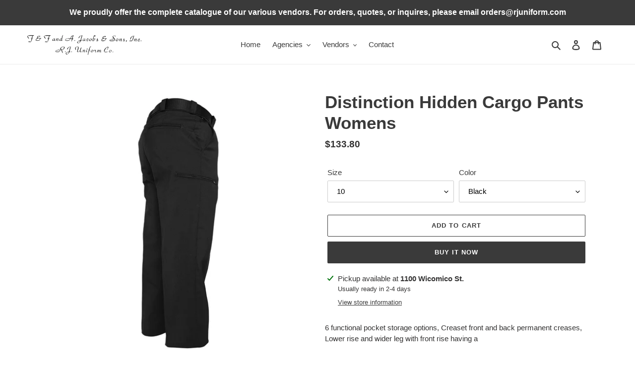

--- FILE ---
content_type: text/html; charset=utf-8
request_url: https://rjuniform.com/products/distinction-hidden-cargo-pants-womens
body_size: 61472
content:
<!doctype html>
<html class="no-js" lang="en">
<head>
  <meta charset="utf-8">
  <meta http-equiv="X-UA-Compatible" content="IE=edge,chrome=1">
  <meta name="viewport" content="width=device-width,initial-scale=1">
  <meta name="theme-color" content="#3a3a3a">

  <link rel="preconnect" href="https://cdn.shopify.com" crossorigin>
  <link rel="preconnect" href="https://fonts.shopifycdn.com" crossorigin>
  <link rel="preconnect" href="https://monorail-edge.shopifysvc.com"><link rel="preload" href="//rjuniform.com/cdn/shop/t/4/assets/theme.css?v=136619971045174987231649365213" as="style">
  <link rel="preload" as="font" href="" type="font/woff2" crossorigin>
  <link rel="preload" as="font" href="" type="font/woff2" crossorigin>
  <link rel="preload" as="font" href="" type="font/woff2" crossorigin>
  <link rel="preload" href="//rjuniform.com/cdn/shop/t/4/assets/theme.js?v=16203573537316399521649365214" as="script">
  <link rel="preload" href="//rjuniform.com/cdn/shop/t/4/assets/lazysizes.js?v=63098554868324070131649365212" as="script"><link rel="canonical" href="https://rjuniform.com/products/distinction-hidden-cargo-pants-womens"><title>Distinction Hidden Cargo Pants Womens
&ndash; RJ Uniform</title><meta name="description" content="6 functional pocket storage options, Creaset front and back permanent creases, Lower rise and wider leg with front rise having a">
<!-- /snippets/social-meta-tags.liquid -->


<meta property="og:site_name" content="RJ Uniform">
<meta property="og:url" content="https://rjuniform.com/products/distinction-hidden-cargo-pants-womens"><meta property="og:title" content="Distinction Hidden Cargo Pants Womens">
<meta property="og:type" content="product">
<meta property="og:description" content="6 functional pocket storage options, Creaset front and back permanent creases, Lower rise and wider leg with front rise having a">
<meta property="og:image" content="http://rjuniform.com/cdn/shop/products/E9440LC.jpg?v=1649358066">
<meta property="og:image:secure_url" content="https://rjuniform.com/cdn/shop/products/E9440LC.jpg?v=1649358066">
<meta property="og:image:width" content="900">
  <meta property="og:image:height" content="900">
<meta property="og:price:amount" content="133.80">
<meta property="og:price:currency" content="USD">



<meta name="twitter:card" content="summary_large_image"><meta name="twitter:title" content="Distinction Hidden Cargo Pants Womens">
<meta name="twitter:description" content="6 functional pocket storage options, Creaset front and back permanent creases, Lower rise and wider leg with front rise having a">

  
<style data-shopify>
:root {
    --color-text: #3a3a3a;
    --color-text-rgb: 58, 58, 58;
    --color-body-text: #333232;
    --color-sale-text: #EA0606;
    --color-small-button-text-border: #3a3a3a;
    --color-text-field: #ffffff;
    --color-text-field-text: #000000;
    --color-text-field-text-rgb: 0, 0, 0;

    --color-btn-primary: #3a3a3a;
    --color-btn-primary-darker: #212121;
    --color-btn-primary-text: #ffffff;

    --color-blankstate: rgba(51, 50, 50, 0.35);
    --color-blankstate-border: rgba(51, 50, 50, 0.2);
    --color-blankstate-background: rgba(51, 50, 50, 0.1);

    --color-text-focus:#606060;
    --color-overlay-text-focus:#e6e6e6;
    --color-btn-primary-focus:#606060;
    --color-btn-social-focus:#d2d2d2;
    --color-small-button-text-border-focus:#606060;
    --predictive-search-focus:#f2f2f2;

    --color-body: #ffffff;
    --color-bg: #ffffff;
    --color-bg-rgb: 255, 255, 255;
    --color-bg-alt: rgba(51, 50, 50, 0.05);
    --color-bg-currency-selector: rgba(51, 50, 50, 0.2);

    --color-overlay-title-text: #ffffff;
    --color-image-overlay: #685858;
    --color-image-overlay-rgb: 104, 88, 88;--opacity-image-overlay: 0.4;--hover-overlay-opacity: 0.8;

    --color-border: #ebebeb;
    --color-border-form: #cccccc;
    --color-border-form-darker: #b3b3b3;

    --svg-select-icon: url(//rjuniform.com/cdn/shop/t/4/assets/ico-select.svg?v=29003672709104678581649365226);
    --slick-img-url: url(//rjuniform.com/cdn/shop/t/4/assets/ajax-loader.gif?v=41356863302472015721649365209);

    --font-weight-body--bold: 700;
    --font-weight-body--bolder: 700;

    --font-stack-header: Helvetica, Arial, sans-serif;
    --font-style-header: normal;
    --font-weight-header: 700;

    --font-stack-body: Helvetica, Arial, sans-serif;
    --font-style-body: normal;
    --font-weight-body: 400;

    --font-size-header: 26;

    --font-size-base: 15;

    --font-h1-desktop: 35;
    --font-h1-mobile: 32;
    --font-h2-desktop: 20;
    --font-h2-mobile: 18;
    --font-h3-mobile: 20;
    --font-h4-desktop: 17;
    --font-h4-mobile: 15;
    --font-h5-desktop: 15;
    --font-h5-mobile: 13;
    --font-h6-desktop: 14;
    --font-h6-mobile: 12;

    --font-mega-title-large-desktop: 65;

    --font-rich-text-large: 17;
    --font-rich-text-small: 13;

    
--color-video-bg: #f2f2f2;

    
    --global-color-image-loader-primary: rgba(58, 58, 58, 0.06);
    --global-color-image-loader-secondary: rgba(58, 58, 58, 0.12);
  }
</style>


  <style>*,::after,::before{box-sizing:border-box}body{margin:0}body,html{background-color:var(--color-body)}body,button{font-size:calc(var(--font-size-base) * 1px);font-family:var(--font-stack-body);font-style:var(--font-style-body);font-weight:var(--font-weight-body);color:var(--color-text);line-height:1.5}body,button{-webkit-font-smoothing:antialiased;-webkit-text-size-adjust:100%}.border-bottom{border-bottom:1px solid var(--color-border)}.btn--link{background-color:transparent;border:0;margin:0;color:var(--color-text);text-align:left}.text-right{text-align:right}.icon{display:inline-block;width:20px;height:20px;vertical-align:middle;fill:currentColor}.icon__fallback-text,.visually-hidden{position:absolute!important;overflow:hidden;clip:rect(0 0 0 0);height:1px;width:1px;margin:-1px;padding:0;border:0}svg.icon:not(.icon--full-color) circle,svg.icon:not(.icon--full-color) ellipse,svg.icon:not(.icon--full-color) g,svg.icon:not(.icon--full-color) line,svg.icon:not(.icon--full-color) path,svg.icon:not(.icon--full-color) polygon,svg.icon:not(.icon--full-color) polyline,svg.icon:not(.icon--full-color) rect,symbol.icon:not(.icon--full-color) circle,symbol.icon:not(.icon--full-color) ellipse,symbol.icon:not(.icon--full-color) g,symbol.icon:not(.icon--full-color) line,symbol.icon:not(.icon--full-color) path,symbol.icon:not(.icon--full-color) polygon,symbol.icon:not(.icon--full-color) polyline,symbol.icon:not(.icon--full-color) rect{fill:inherit;stroke:inherit}li{list-style:none}.list--inline{padding:0;margin:0}.list--inline>li{display:inline-block;margin-bottom:0;vertical-align:middle}a{color:var(--color-text);text-decoration:none}.h1,.h2,h1,h2{margin:0 0 17.5px;font-family:var(--font-stack-header);font-style:var(--font-style-header);font-weight:var(--font-weight-header);line-height:1.2;overflow-wrap:break-word;word-wrap:break-word}.h1 a,.h2 a,h1 a,h2 a{color:inherit;text-decoration:none;font-weight:inherit}.h1,h1{font-size:calc(((var(--font-h1-desktop))/ (var(--font-size-base))) * 1em);text-transform:none;letter-spacing:0}@media only screen and (max-width:749px){.h1,h1{font-size:calc(((var(--font-h1-mobile))/ (var(--font-size-base))) * 1em)}}.h2,h2{font-size:calc(((var(--font-h2-desktop))/ (var(--font-size-base))) * 1em);text-transform:uppercase;letter-spacing:.1em}@media only screen and (max-width:749px){.h2,h2{font-size:calc(((var(--font-h2-mobile))/ (var(--font-size-base))) * 1em)}}p{color:var(--color-body-text);margin:0 0 19.44444px}@media only screen and (max-width:749px){p{font-size:calc(((var(--font-size-base) - 1)/ (var(--font-size-base))) * 1em)}}p:last-child{margin-bottom:0}@media only screen and (max-width:749px){.small--hide{display:none!important}}.grid{list-style:none;margin:0;padding:0;margin-left:-30px}.grid::after{content:'';display:table;clear:both}@media only screen and (max-width:749px){.grid{margin-left:-22px}}.grid::after{content:'';display:table;clear:both}.grid--no-gutters{margin-left:0}.grid--no-gutters .grid__item{padding-left:0}.grid--table{display:table;table-layout:fixed;width:100%}.grid--table>.grid__item{float:none;display:table-cell;vertical-align:middle}.grid__item{float:left;padding-left:30px;width:100%}@media only screen and (max-width:749px){.grid__item{padding-left:22px}}.grid__item[class*="--push"]{position:relative}@media only screen and (min-width:750px){.medium-up--one-quarter{width:25%}.medium-up--push-one-third{width:33.33%}.medium-up--one-half{width:50%}.medium-up--push-one-third{left:33.33%;position:relative}}.site-header{position:relative;background-color:var(--color-body)}@media only screen and (max-width:749px){.site-header{border-bottom:1px solid var(--color-border)}}@media only screen and (min-width:750px){.site-header{padding:0 55px}.site-header.logo--center{padding-top:30px}}.site-header__logo{margin:15px 0}.logo-align--center .site-header__logo{text-align:center;margin:0 auto}@media only screen and (max-width:749px){.logo-align--center .site-header__logo{text-align:left;margin:15px 0}}@media only screen and (max-width:749px){.site-header__logo{padding-left:22px;text-align:left}.site-header__logo img{margin:0}}.site-header__logo-link{display:inline-block;word-break:break-word}@media only screen and (min-width:750px){.logo-align--center .site-header__logo-link{margin:0 auto}}.site-header__logo-image{display:block}@media only screen and (min-width:750px){.site-header__logo-image{margin:0 auto}}.site-header__logo-image img{width:100%}.site-header__logo-image--centered img{margin:0 auto}.site-header__logo img{display:block}.site-header__icons{position:relative;white-space:nowrap}@media only screen and (max-width:749px){.site-header__icons{width:auto;padding-right:13px}.site-header__icons .btn--link,.site-header__icons .site-header__cart{font-size:calc(((var(--font-size-base))/ (var(--font-size-base))) * 1em)}}.site-header__icons-wrapper{position:relative;display:-webkit-flex;display:-ms-flexbox;display:flex;width:100%;-ms-flex-align:center;-webkit-align-items:center;-moz-align-items:center;-ms-align-items:center;-o-align-items:center;align-items:center;-webkit-justify-content:flex-end;-ms-justify-content:flex-end;justify-content:flex-end}.site-header__account,.site-header__cart,.site-header__search{position:relative}.site-header__search.site-header__icon{display:none}@media only screen and (min-width:1400px){.site-header__search.site-header__icon{display:block}}.site-header__search-toggle{display:block}@media only screen and (min-width:750px){.site-header__account,.site-header__cart{padding:10px 11px}}.site-header__cart-title,.site-header__search-title{position:absolute!important;overflow:hidden;clip:rect(0 0 0 0);height:1px;width:1px;margin:-1px;padding:0;border:0;display:block;vertical-align:middle}.site-header__cart-title{margin-right:3px}.site-header__cart-count{display:flex;align-items:center;justify-content:center;position:absolute;right:.4rem;top:.2rem;font-weight:700;background-color:var(--color-btn-primary);color:var(--color-btn-primary-text);border-radius:50%;min-width:1em;height:1em}.site-header__cart-count span{font-family:HelveticaNeue,"Helvetica Neue",Helvetica,Arial,sans-serif;font-size:calc(11em / 16);line-height:1}@media only screen and (max-width:749px){.site-header__cart-count{top:calc(7em / 16);right:0;border-radius:50%;min-width:calc(19em / 16);height:calc(19em / 16)}}@media only screen and (max-width:749px){.site-header__cart-count span{padding:.25em calc(6em / 16);font-size:12px}}.site-header__menu{display:none}@media only screen and (max-width:749px){.site-header__icon{display:inline-block;vertical-align:middle;padding:10px 11px;margin:0}}@media only screen and (min-width:750px){.site-header__icon .icon-search{margin-right:3px}}.announcement-bar{z-index:10;position:relative;text-align:center;border-bottom:1px solid transparent;padding:2px}.announcement-bar__link{display:block}.announcement-bar__message{display:block;padding:11px 22px;font-size:calc(((16)/ (var(--font-size-base))) * 1em);font-weight:var(--font-weight-header)}@media only screen and (min-width:750px){.announcement-bar__message{padding-left:55px;padding-right:55px}}.site-nav{position:relative;padding:0;text-align:center;margin:25px 0}.site-nav a{padding:3px 10px}.site-nav__link{display:block;white-space:nowrap}.site-nav--centered .site-nav__link{padding-top:0}.site-nav__link .icon-chevron-down{width:calc(8em / 16);height:calc(8em / 16);margin-left:.5rem}.site-nav__label{border-bottom:1px solid transparent}.site-nav__link--active .site-nav__label{border-bottom-color:var(--color-text)}.site-nav__link--button{border:none;background-color:transparent;padding:3px 10px}.site-header__mobile-nav{z-index:11;position:relative;background-color:var(--color-body)}@media only screen and (max-width:749px){.site-header__mobile-nav{display:-webkit-flex;display:-ms-flexbox;display:flex;width:100%;-ms-flex-align:center;-webkit-align-items:center;-moz-align-items:center;-ms-align-items:center;-o-align-items:center;align-items:center}}.mobile-nav--open .icon-close{display:none}.main-content{opacity:0}.main-content .shopify-section{display:none}.main-content .shopify-section:first-child{display:inherit}.critical-hidden{display:none}</style>

  <script>
    window.performance.mark('debut:theme_stylesheet_loaded.start');

    function onLoadStylesheet() {
      performance.mark('debut:theme_stylesheet_loaded.end');
      performance.measure('debut:theme_stylesheet_loaded', 'debut:theme_stylesheet_loaded.start', 'debut:theme_stylesheet_loaded.end');

      var url = "//rjuniform.com/cdn/shop/t/4/assets/theme.css?v=136619971045174987231649365213";
      var link = document.querySelector('link[href="' + url + '"]');
      link.loaded = true;
      link.dispatchEvent(new Event('load'));
    }
  </script>

  <link rel="stylesheet" href="//rjuniform.com/cdn/shop/t/4/assets/theme.css?v=136619971045174987231649365213" type="text/css" media="print" onload="this.media='all';onLoadStylesheet()">

  <style>
    
    
    
    
    
    
  </style>

  <script>const moneyFormat = "${{amount}}"
var theme = {
      breakpoints: {
        medium: 750,
        large: 990,
        widescreen: 1400
      },
      strings: {
        addToCart: "Add to cart",
        soldOut: "Sold out",
        unavailable: "Unavailable",
        regularPrice: "Regular price",
        salePrice: "Sale price",
        sale: "Sale",
        fromLowestPrice: "from [price]",
        vendor: "Vendor",
        showMore: "Show More",
        showLess: "Show Less",
        searchFor: "Search for",
        addressError: "Error looking up that address",
        addressNoResults: "No results for that address",
        addressQueryLimit: "You have exceeded the Google API usage limit. Consider upgrading to a \u003ca href=\"https:\/\/developers.google.com\/maps\/premium\/usage-limits\"\u003ePremium Plan\u003c\/a\u003e.",
        authError: "There was a problem authenticating your Google Maps account.",
        newWindow: "Opens in a new window.",
        external: "Opens external website.",
        newWindowExternal: "Opens external website in a new window.",
        removeLabel: "Remove [product]",
        update: "Update",
        quantity: "Quantity",
        discountedTotal: "Discounted total",
        regularTotal: "Regular total",
        priceColumn: "See Price column for discount details.",
        quantityMinimumMessage: "Quantity must be 1 or more",
        cartError: "There was an error while updating your cart. Please try again.",
        removedItemMessage: "Removed \u003cspan class=\"cart__removed-product-details\"\u003e([quantity]) [link]\u003c\/span\u003e from your cart.",
        unitPrice: "Unit price",
        unitPriceSeparator: "per",
        oneCartCount: "1 item",
        otherCartCount: "[count] items",
        quantityLabel: "Quantity: [count]",
        products: "Products",
        loading: "Loading",
        number_of_results: "[result_number] of [results_count]",
        number_of_results_found: "[results_count] results found",
        one_result_found: "1 result found"
      },
      moneyFormat: moneyFormat,
      moneyFormatWithCurrency: "${{amount}} USD",
      settings: {
        predictiveSearchEnabled: true,
        predictiveSearchShowPrice: false,
        predictiveSearchShowVendor: false
      },
      stylesheet: "//rjuniform.com/cdn/shop/t/4/assets/theme.css?v=136619971045174987231649365213"
    };document.documentElement.className = document.documentElement.className.replace('no-js', 'js');
  </script><script src="//rjuniform.com/cdn/shop/t/4/assets/theme.js?v=16203573537316399521649365214" defer="defer"></script>
  <script src="//rjuniform.com/cdn/shop/t/4/assets/lazysizes.js?v=63098554868324070131649365212" async="async"></script>

  <script type="text/javascript">
    if (window.MSInputMethodContext && document.documentMode) {
      var scripts = document.getElementsByTagName('script')[0];
      var polyfill = document.createElement("script");
      polyfill.defer = true;
      polyfill.src = "//rjuniform.com/cdn/shop/t/4/assets/ie11CustomProperties.min.js?v=146208399201472936201649365211";

      scripts.parentNode.insertBefore(polyfill, scripts);
    }
  </script>

  <script>window.performance && window.performance.mark && window.performance.mark('shopify.content_for_header.start');</script><meta id="shopify-digital-wallet" name="shopify-digital-wallet" content="/55727980591/digital_wallets/dialog">
<link rel="alternate" type="application/json+oembed" href="https://rjuniform.com/products/distinction-hidden-cargo-pants-womens.oembed">
<script async="async" src="/checkouts/internal/preloads.js?locale=en-US"></script>
<script id="shopify-features" type="application/json">{"accessToken":"63320c19b4513724e30416e250b1f265","betas":["rich-media-storefront-analytics"],"domain":"rjuniform.com","predictiveSearch":true,"shopId":55727980591,"locale":"en"}</script>
<script>var Shopify = Shopify || {};
Shopify.shop = "rj-uniform.myshopify.com";
Shopify.locale = "en";
Shopify.currency = {"active":"USD","rate":"1.0"};
Shopify.country = "US";
Shopify.theme = {"name":"Copy of Debut","id":126155325487,"schema_name":"Debut","schema_version":"17.14.1","theme_store_id":796,"role":"main"};
Shopify.theme.handle = "null";
Shopify.theme.style = {"id":null,"handle":null};
Shopify.cdnHost = "rjuniform.com/cdn";
Shopify.routes = Shopify.routes || {};
Shopify.routes.root = "/";</script>
<script type="module">!function(o){(o.Shopify=o.Shopify||{}).modules=!0}(window);</script>
<script>!function(o){function n(){var o=[];function n(){o.push(Array.prototype.slice.apply(arguments))}return n.q=o,n}var t=o.Shopify=o.Shopify||{};t.loadFeatures=n(),t.autoloadFeatures=n()}(window);</script>
<script id="shop-js-analytics" type="application/json">{"pageType":"product"}</script>
<script defer="defer" async type="module" src="//rjuniform.com/cdn/shopifycloud/shop-js/modules/v2/client.init-shop-cart-sync_WVOgQShq.en.esm.js"></script>
<script defer="defer" async type="module" src="//rjuniform.com/cdn/shopifycloud/shop-js/modules/v2/chunk.common_C_13GLB1.esm.js"></script>
<script defer="defer" async type="module" src="//rjuniform.com/cdn/shopifycloud/shop-js/modules/v2/chunk.modal_CLfMGd0m.esm.js"></script>
<script type="module">
  await import("//rjuniform.com/cdn/shopifycloud/shop-js/modules/v2/client.init-shop-cart-sync_WVOgQShq.en.esm.js");
await import("//rjuniform.com/cdn/shopifycloud/shop-js/modules/v2/chunk.common_C_13GLB1.esm.js");
await import("//rjuniform.com/cdn/shopifycloud/shop-js/modules/v2/chunk.modal_CLfMGd0m.esm.js");

  window.Shopify.SignInWithShop?.initShopCartSync?.({"fedCMEnabled":true,"windoidEnabled":true});

</script>
<script>(function() {
  var isLoaded = false;
  function asyncLoad() {
    if (isLoaded) return;
    isLoaded = true;
    var urls = ["https:\/\/cdn.productcustomizer.com\/storefront\/production-product-customizer-v2.js?shop=rj-uniform.myshopify.com"];
    for (var i = 0; i < urls.length; i++) {
      var s = document.createElement('script');
      s.type = 'text/javascript';
      s.async = true;
      s.src = urls[i];
      var x = document.getElementsByTagName('script')[0];
      x.parentNode.insertBefore(s, x);
    }
  };
  if(window.attachEvent) {
    window.attachEvent('onload', asyncLoad);
  } else {
    window.addEventListener('load', asyncLoad, false);
  }
})();</script>
<script id="__st">var __st={"a":55727980591,"offset":-18000,"reqid":"17fa09fa-5cc5-4f6a-aed5-424c4949aa58-1769644767","pageurl":"rjuniform.com\/products\/distinction-hidden-cargo-pants-womens","u":"fdf706029162","p":"product","rtyp":"product","rid":6966662561839};</script>
<script>window.ShopifyPaypalV4VisibilityTracking = true;</script>
<script id="captcha-bootstrap">!function(){'use strict';const t='contact',e='account',n='new_comment',o=[[t,t],['blogs',n],['comments',n],[t,'customer']],c=[[e,'customer_login'],[e,'guest_login'],[e,'recover_customer_password'],[e,'create_customer']],r=t=>t.map((([t,e])=>`form[action*='/${t}']:not([data-nocaptcha='true']) input[name='form_type'][value='${e}']`)).join(','),a=t=>()=>t?[...document.querySelectorAll(t)].map((t=>t.form)):[];function s(){const t=[...o],e=r(t);return a(e)}const i='password',u='form_key',d=['recaptcha-v3-token','g-recaptcha-response','h-captcha-response',i],f=()=>{try{return window.sessionStorage}catch{return}},m='__shopify_v',_=t=>t.elements[u];function p(t,e,n=!1){try{const o=window.sessionStorage,c=JSON.parse(o.getItem(e)),{data:r}=function(t){const{data:e,action:n}=t;return t[m]||n?{data:e,action:n}:{data:t,action:n}}(c);for(const[e,n]of Object.entries(r))t.elements[e]&&(t.elements[e].value=n);n&&o.removeItem(e)}catch(o){console.error('form repopulation failed',{error:o})}}const l='form_type',E='cptcha';function T(t){t.dataset[E]=!0}const w=window,h=w.document,L='Shopify',v='ce_forms',y='captcha';let A=!1;((t,e)=>{const n=(g='f06e6c50-85a8-45c8-87d0-21a2b65856fe',I='https://cdn.shopify.com/shopifycloud/storefront-forms-hcaptcha/ce_storefront_forms_captcha_hcaptcha.v1.5.2.iife.js',D={infoText:'Protected by hCaptcha',privacyText:'Privacy',termsText:'Terms'},(t,e,n)=>{const o=w[L][v],c=o.bindForm;if(c)return c(t,g,e,D).then(n);var r;o.q.push([[t,g,e,D],n]),r=I,A||(h.body.append(Object.assign(h.createElement('script'),{id:'captcha-provider',async:!0,src:r})),A=!0)});var g,I,D;w[L]=w[L]||{},w[L][v]=w[L][v]||{},w[L][v].q=[],w[L][y]=w[L][y]||{},w[L][y].protect=function(t,e){n(t,void 0,e),T(t)},Object.freeze(w[L][y]),function(t,e,n,w,h,L){const[v,y,A,g]=function(t,e,n){const i=e?o:[],u=t?c:[],d=[...i,...u],f=r(d),m=r(i),_=r(d.filter((([t,e])=>n.includes(e))));return[a(f),a(m),a(_),s()]}(w,h,L),I=t=>{const e=t.target;return e instanceof HTMLFormElement?e:e&&e.form},D=t=>v().includes(t);t.addEventListener('submit',(t=>{const e=I(t);if(!e)return;const n=D(e)&&!e.dataset.hcaptchaBound&&!e.dataset.recaptchaBound,o=_(e),c=g().includes(e)&&(!o||!o.value);(n||c)&&t.preventDefault(),c&&!n&&(function(t){try{if(!f())return;!function(t){const e=f();if(!e)return;const n=_(t);if(!n)return;const o=n.value;o&&e.removeItem(o)}(t);const e=Array.from(Array(32),(()=>Math.random().toString(36)[2])).join('');!function(t,e){_(t)||t.append(Object.assign(document.createElement('input'),{type:'hidden',name:u})),t.elements[u].value=e}(t,e),function(t,e){const n=f();if(!n)return;const o=[...t.querySelectorAll(`input[type='${i}']`)].map((({name:t})=>t)),c=[...d,...o],r={};for(const[a,s]of new FormData(t).entries())c.includes(a)||(r[a]=s);n.setItem(e,JSON.stringify({[m]:1,action:t.action,data:r}))}(t,e)}catch(e){console.error('failed to persist form',e)}}(e),e.submit())}));const S=(t,e)=>{t&&!t.dataset[E]&&(n(t,e.some((e=>e===t))),T(t))};for(const o of['focusin','change'])t.addEventListener(o,(t=>{const e=I(t);D(e)&&S(e,y())}));const B=e.get('form_key'),M=e.get(l),P=B&&M;t.addEventListener('DOMContentLoaded',(()=>{const t=y();if(P)for(const e of t)e.elements[l].value===M&&p(e,B);[...new Set([...A(),...v().filter((t=>'true'===t.dataset.shopifyCaptcha))])].forEach((e=>S(e,t)))}))}(h,new URLSearchParams(w.location.search),n,t,e,['guest_login'])})(!0,!0)}();</script>
<script integrity="sha256-4kQ18oKyAcykRKYeNunJcIwy7WH5gtpwJnB7kiuLZ1E=" data-source-attribution="shopify.loadfeatures" defer="defer" src="//rjuniform.com/cdn/shopifycloud/storefront/assets/storefront/load_feature-a0a9edcb.js" crossorigin="anonymous"></script>
<script data-source-attribution="shopify.dynamic_checkout.dynamic.init">var Shopify=Shopify||{};Shopify.PaymentButton=Shopify.PaymentButton||{isStorefrontPortableWallets:!0,init:function(){window.Shopify.PaymentButton.init=function(){};var t=document.createElement("script");t.src="https://rjuniform.com/cdn/shopifycloud/portable-wallets/latest/portable-wallets.en.js",t.type="module",document.head.appendChild(t)}};
</script>
<script data-source-attribution="shopify.dynamic_checkout.buyer_consent">
  function portableWalletsHideBuyerConsent(e){var t=document.getElementById("shopify-buyer-consent"),n=document.getElementById("shopify-subscription-policy-button");t&&n&&(t.classList.add("hidden"),t.setAttribute("aria-hidden","true"),n.removeEventListener("click",e))}function portableWalletsShowBuyerConsent(e){var t=document.getElementById("shopify-buyer-consent"),n=document.getElementById("shopify-subscription-policy-button");t&&n&&(t.classList.remove("hidden"),t.removeAttribute("aria-hidden"),n.addEventListener("click",e))}window.Shopify?.PaymentButton&&(window.Shopify.PaymentButton.hideBuyerConsent=portableWalletsHideBuyerConsent,window.Shopify.PaymentButton.showBuyerConsent=portableWalletsShowBuyerConsent);
</script>
<script>
  function portableWalletsCleanup(e){e&&e.src&&console.error("Failed to load portable wallets script "+e.src);var t=document.querySelectorAll("shopify-accelerated-checkout .shopify-payment-button__skeleton, shopify-accelerated-checkout-cart .wallet-cart-button__skeleton"),e=document.getElementById("shopify-buyer-consent");for(let e=0;e<t.length;e++)t[e].remove();e&&e.remove()}function portableWalletsNotLoadedAsModule(e){e instanceof ErrorEvent&&"string"==typeof e.message&&e.message.includes("import.meta")&&"string"==typeof e.filename&&e.filename.includes("portable-wallets")&&(window.removeEventListener("error",portableWalletsNotLoadedAsModule),window.Shopify.PaymentButton.failedToLoad=e,"loading"===document.readyState?document.addEventListener("DOMContentLoaded",window.Shopify.PaymentButton.init):window.Shopify.PaymentButton.init())}window.addEventListener("error",portableWalletsNotLoadedAsModule);
</script>

<script type="module" src="https://rjuniform.com/cdn/shopifycloud/portable-wallets/latest/portable-wallets.en.js" onError="portableWalletsCleanup(this)" crossorigin="anonymous"></script>
<script nomodule>
  document.addEventListener("DOMContentLoaded", portableWalletsCleanup);
</script>

<link id="shopify-accelerated-checkout-styles" rel="stylesheet" media="screen" href="https://rjuniform.com/cdn/shopifycloud/portable-wallets/latest/accelerated-checkout-backwards-compat.css" crossorigin="anonymous">
<style id="shopify-accelerated-checkout-cart">
        #shopify-buyer-consent {
  margin-top: 1em;
  display: inline-block;
  width: 100%;
}

#shopify-buyer-consent.hidden {
  display: none;
}

#shopify-subscription-policy-button {
  background: none;
  border: none;
  padding: 0;
  text-decoration: underline;
  font-size: inherit;
  cursor: pointer;
}

#shopify-subscription-policy-button::before {
  box-shadow: none;
}

      </style>

<script>window.performance && window.performance.mark && window.performance.mark('shopify.content_for_header.end');</script><script type="application/vnd.locksmith+json" data-locksmith>{"version":"v6.27","locked":false,"initialized":true,"scope":"product","access_granted":true,"access_denied":false,"requires_customer":false,"manual_lock":false,"server_lock":false,"server_rendered":null,"hide_resource":false,"hide_links_to_resource":false,"transparent":true,"locks":{"all":[],"opened":[]},"keys":[],"keys_signature":"079b95be0671eaab7511563f46e9fda940a755cef13e8a6b7264efc76a5f3359","state":{"template":"product","theme":126155325487,"product":"distinction-hidden-cargo-pants-womens","collection":null,"page":null,"blog":null,"article":null,"app":null},"now":1769644768,"path":"\/products\/distinction-hidden-cargo-pants-womens","locale_root_url":null,"canonical_url":"https:\/\/rjuniform.com\/products\/distinction-hidden-cargo-pants-womens","customer_id":null,"customer_id_signature":"079b95be0671eaab7511563f46e9fda940a755cef13e8a6b7264efc76a5f3359","cart":null}</script><script data-locksmith>!function(){var require=void 0,reqwest=function(){function succeed(e){var t=protocolRe.exec(e.url);return t=t&&t[1]||context.location.protocol,httpsRe.test(t)?twoHundo.test(e.request.status):!!e.request.response}function handleReadyState(e,t,r){return function(){return e._aborted?r(e.request):e._timedOut?r(e.request,"Request is aborted: timeout"):void(e.request&&4==e.request[readyState]&&(e.request.onreadystatechange=noop,succeed(e)?t(e.request):r(e.request)))}}function setHeaders(e,t){var r,n=t.headers||{};n.Accept=n.Accept||defaultHeaders.accept[t.type]||defaultHeaders.accept["*"];var o="undefined"!=typeof FormData&&t.data instanceof FormData;!t.crossOrigin&&!n[requestedWith]&&(n[requestedWith]=defaultHeaders.requestedWith),!n[contentType]&&!o&&(n[contentType]=t.contentType||defaultHeaders.contentType);for(r in n)n.hasOwnProperty(r)&&"setRequestHeader"in e&&e.setRequestHeader(r,n[r])}function setCredentials(e,t){"undefined"!=typeof t.withCredentials&&"undefined"!=typeof e.withCredentials&&(e.withCredentials=!!t.withCredentials)}function generalCallback(e){lastValue=e}function urlappend(e,t){return e+(/[?]/.test(e)?"&":"?")+t}function handleJsonp(e,t,r,n){var o=uniqid++,i=e.jsonpCallback||"callback",a=e.jsonpCallbackName||reqwest.getcallbackPrefix(o),s=new RegExp("((^|[?]|&)"+i+")=([^&]+)"),u=n.match(s),c=doc.createElement("script"),l=0,p=-1!==navigator.userAgent.indexOf("MSIE 10.0");return u?"?"===u[3]?n=n.replace(s,"$1="+a):a=u[3]:n=urlappend(n,i+"="+a),context[a]=generalCallback,c.type="text/javascript",c.src=n,c.async=!0,"undefined"!=typeof c.onreadystatechange&&!p&&(c.htmlFor=c.id="_reqwest_"+o),c.onload=c.onreadystatechange=function(){return c[readyState]&&"complete"!==c[readyState]&&"loaded"!==c[readyState]||l?!1:(c.onload=c.onreadystatechange=null,c.onclick&&c.onclick(),t(lastValue),lastValue=void 0,head.removeChild(c),l=1,void 0)},head.appendChild(c),{abort:function(){c.onload=c.onreadystatechange=null,r({},"Request is aborted: timeout",{}),lastValue=void 0,head.removeChild(c),l=1}}}function getRequest(e,t){var r,n=this.o,o=(n.method||"GET").toUpperCase(),i="string"==typeof n?n:n.url,a=n.processData!==!1&&n.data&&"string"!=typeof n.data?reqwest.toQueryString(n.data):n.data||null,s=!1;return("jsonp"==n.type||"GET"==o)&&a&&(i=urlappend(i,a),a=null),"jsonp"==n.type?handleJsonp(n,e,t,i):(r=n.xhr&&n.xhr(n)||xhr(n),r.open(o,i,n.async===!1?!1:!0),setHeaders(r,n),setCredentials(r,n),context[xDomainRequest]&&r instanceof context[xDomainRequest]?(r.onload=e,r.onerror=t,r.onprogress=function(){},s=!0):r.onreadystatechange=handleReadyState(this,e,t),n.before&&n.before(r),s?setTimeout(function(){r.send(a)},200):r.send(a),r)}function Reqwest(e,t){this.o=e,this.fn=t,init.apply(this,arguments)}function setType(e){return null===e?void 0:e.match("json")?"json":e.match("javascript")?"js":e.match("text")?"html":e.match("xml")?"xml":void 0}function init(o,fn){function complete(e){for(o.timeout&&clearTimeout(self.timeout),self.timeout=null;self._completeHandlers.length>0;)self._completeHandlers.shift()(e)}function success(resp){var type=o.type||resp&&setType(resp.getResponseHeader("Content-Type"));resp="jsonp"!==type?self.request:resp;var filteredResponse=globalSetupOptions.dataFilter(resp.responseText,type),r=filteredResponse;try{resp.responseText=r}catch(e){}if(r)switch(type){case"json":try{resp=context.JSON?context.JSON.parse(r):eval("("+r+")")}catch(err){return error(resp,"Could not parse JSON in response",err)}break;case"js":resp=eval(r);break;case"html":resp=r;break;case"xml":resp=resp.responseXML&&resp.responseXML.parseError&&resp.responseXML.parseError.errorCode&&resp.responseXML.parseError.reason?null:resp.responseXML}for(self._responseArgs.resp=resp,self._fulfilled=!0,fn(resp),self._successHandler(resp);self._fulfillmentHandlers.length>0;)resp=self._fulfillmentHandlers.shift()(resp);complete(resp)}function timedOut(){self._timedOut=!0,self.request.abort()}function error(e,t,r){for(e=self.request,self._responseArgs.resp=e,self._responseArgs.msg=t,self._responseArgs.t=r,self._erred=!0;self._errorHandlers.length>0;)self._errorHandlers.shift()(e,t,r);complete(e)}this.url="string"==typeof o?o:o.url,this.timeout=null,this._fulfilled=!1,this._successHandler=function(){},this._fulfillmentHandlers=[],this._errorHandlers=[],this._completeHandlers=[],this._erred=!1,this._responseArgs={};var self=this;fn=fn||function(){},o.timeout&&(this.timeout=setTimeout(function(){timedOut()},o.timeout)),o.success&&(this._successHandler=function(){o.success.apply(o,arguments)}),o.error&&this._errorHandlers.push(function(){o.error.apply(o,arguments)}),o.complete&&this._completeHandlers.push(function(){o.complete.apply(o,arguments)}),this.request=getRequest.call(this,success,error)}function reqwest(e,t){return new Reqwest(e,t)}function normalize(e){return e?e.replace(/\r?\n/g,"\r\n"):""}function serial(e,t){var r,n,o,i,a=e.name,s=e.tagName.toLowerCase(),u=function(e){e&&!e.disabled&&t(a,normalize(e.attributes.value&&e.attributes.value.specified?e.value:e.text))};if(!e.disabled&&a)switch(s){case"input":/reset|button|image|file/i.test(e.type)||(r=/checkbox/i.test(e.type),n=/radio/i.test(e.type),o=e.value,(!r&&!n||e.checked)&&t(a,normalize(r&&""===o?"on":o)));break;case"textarea":t(a,normalize(e.value));break;case"select":if("select-one"===e.type.toLowerCase())u(e.selectedIndex>=0?e.options[e.selectedIndex]:null);else for(i=0;e.length&&i<e.length;i++)e.options[i].selected&&u(e.options[i])}}function eachFormElement(){var e,t,r=this,n=function(e,t){var n,o,i;for(n=0;n<t.length;n++)for(i=e[byTag](t[n]),o=0;o<i.length;o++)serial(i[o],r)};for(t=0;t<arguments.length;t++)e=arguments[t],/input|select|textarea/i.test(e.tagName)&&serial(e,r),n(e,["input","select","textarea"])}function serializeQueryString(){return reqwest.toQueryString(reqwest.serializeArray.apply(null,arguments))}function serializeHash(){var e={};return eachFormElement.apply(function(t,r){t in e?(e[t]&&!isArray(e[t])&&(e[t]=[e[t]]),e[t].push(r)):e[t]=r},arguments),e}function buildParams(e,t,r,n){var o,i,a,s=/\[\]$/;if(isArray(t))for(i=0;t&&i<t.length;i++)a=t[i],r||s.test(e)?n(e,a):buildParams(e+"["+("object"==typeof a?i:"")+"]",a,r,n);else if(t&&"[object Object]"===t.toString())for(o in t)buildParams(e+"["+o+"]",t[o],r,n);else n(e,t)}var context=this;if("window"in context)var doc=document,byTag="getElementsByTagName",head=doc[byTag]("head")[0];else{var XHR2;try{XHR2=require("xhr2")}catch(ex){throw new Error("Peer dependency `xhr2` required! Please npm install xhr2")}}var httpsRe=/^http/,protocolRe=/(^\w+):\/\//,twoHundo=/^(20\d|1223)$/,readyState="readyState",contentType="Content-Type",requestedWith="X-Requested-With",uniqid=0,callbackPrefix="reqwest_"+ +new Date,lastValue,xmlHttpRequest="XMLHttpRequest",xDomainRequest="XDomainRequest",noop=function(){},isArray="function"==typeof Array.isArray?Array.isArray:function(e){return e instanceof Array},defaultHeaders={contentType:"application/x-www-form-urlencoded",requestedWith:xmlHttpRequest,accept:{"*":"text/javascript, text/html, application/xml, text/xml, */*",xml:"application/xml, text/xml",html:"text/html",text:"text/plain",json:"application/json, text/javascript",js:"application/javascript, text/javascript"}},xhr=function(e){if(e.crossOrigin===!0){var t=context[xmlHttpRequest]?new XMLHttpRequest:null;if(t&&"withCredentials"in t)return t;if(context[xDomainRequest])return new XDomainRequest;throw new Error("Browser does not support cross-origin requests")}return context[xmlHttpRequest]?new XMLHttpRequest:XHR2?new XHR2:new ActiveXObject("Microsoft.XMLHTTP")},globalSetupOptions={dataFilter:function(e){return e}};return Reqwest.prototype={abort:function(){this._aborted=!0,this.request.abort()},retry:function(){init.call(this,this.o,this.fn)},then:function(e,t){return e=e||function(){},t=t||function(){},this._fulfilled?this._responseArgs.resp=e(this._responseArgs.resp):this._erred?t(this._responseArgs.resp,this._responseArgs.msg,this._responseArgs.t):(this._fulfillmentHandlers.push(e),this._errorHandlers.push(t)),this},always:function(e){return this._fulfilled||this._erred?e(this._responseArgs.resp):this._completeHandlers.push(e),this},fail:function(e){return this._erred?e(this._responseArgs.resp,this._responseArgs.msg,this._responseArgs.t):this._errorHandlers.push(e),this},"catch":function(e){return this.fail(e)}},reqwest.serializeArray=function(){var e=[];return eachFormElement.apply(function(t,r){e.push({name:t,value:r})},arguments),e},reqwest.serialize=function(){if(0===arguments.length)return"";var e,t,r=Array.prototype.slice.call(arguments,0);return e=r.pop(),e&&e.nodeType&&r.push(e)&&(e=null),e&&(e=e.type),t="map"==e?serializeHash:"array"==e?reqwest.serializeArray:serializeQueryString,t.apply(null,r)},reqwest.toQueryString=function(e,t){var r,n,o=t||!1,i=[],a=encodeURIComponent,s=function(e,t){t="function"==typeof t?t():null==t?"":t,i[i.length]=a(e)+"="+a(t)};if(isArray(e))for(n=0;e&&n<e.length;n++)s(e[n].name,e[n].value);else for(r in e)e.hasOwnProperty(r)&&buildParams(r,e[r],o,s);return i.join("&").replace(/%20/g,"+")},reqwest.getcallbackPrefix=function(){return callbackPrefix},reqwest.compat=function(e,t){return e&&(e.type&&(e.method=e.type)&&delete e.type,e.dataType&&(e.type=e.dataType),e.jsonpCallback&&(e.jsonpCallbackName=e.jsonpCallback)&&delete e.jsonpCallback,e.jsonp&&(e.jsonpCallback=e.jsonp)),new Reqwest(e,t)},reqwest.ajaxSetup=function(e){e=e||{};for(var t in e)globalSetupOptions[t]=e[t]},reqwest}(),rollbar=window.__rollbar_for_locksmith||function(){var e={};return!function(t,r){"object"==typeof e&&"object"==typeof module?module.exports=r():"function"==typeof define&&define.amd?define([],r):"object"==typeof e?e.rollbar=r():t.rollbar=r()}(this,function(){return function(e){function t(n){if(r[n])return r[n].exports;var o=r[n]={exports:{},id:n,loaded:!1};return e[n].call(o.exports,o,o.exports,t),o.loaded=!0,o.exports}var r={};return t.m=e,t.c=r,t.p="",t(0)}([function(e,t,r){e.exports=r(1)},function(e,t,r){"use strict";var n=r(2);"undefined"==typeof window||window._rollbarStartTime||(window._rollbarStartTime=(new Date).getTime()),e.exports=n},function(e,t,r){"use strict";function n(e,t){this.options=c.merge(_,e);var r=new l(this.options,d,h);this.client=t||new u(this.options,r,p,"browser");var n="undefined"!=typeof window&&window||"undefined"!=typeof self&&self,o="undefined"!=typeof document&&document;i(this.client.notifier),a(this.client.queue),(this.options.captureUncaught||this.options.handleUncaughtExceptions)&&(f.captureUncaughtExceptions(n,this),f.wrapGlobals(n,this)),(this.options.captureUnhandledRejections||this.options.handleUnhandledRejections)&&f.captureUnhandledRejections(n,this),this.instrumenter=new w(this.options,this.client.telemeter,this,n,o),this.instrumenter.instrument()}function o(e){var t="Rollbar is not initialized";p.error(t),e&&e(new Error(t))}function i(e){e.addTransform(m.handleItemWithError).addTransform(m.ensureItemHasSomethingToSay).addTransform(m.addBaseInfo).addTransform(m.addRequestInfo(window)).addTransform(m.addClientInfo(window)).addTransform(m.addPluginInfo(window)).addTransform(m.addBody).addTransform(g.addMessageWithError).addTransform(g.addTelemetryData).addTransform(g.addConfigToPayload).addTransform(m.scrubPayload).addTransform(g.userTransform(p)).addTransform(g.itemToPayload)}function a(e){e.addPredicate(y.checkLevel).addPredicate(v.checkIgnore).addPredicate(y.userCheckIgnore(p)).addPredicate(y.urlIsNotBlacklisted(p)).addPredicate(y.urlIsWhitelisted(p)).addPredicate(y.messageIsIgnored(p))}function s(e){for(var t=0,r=e.length;r>t;++t)if(c.isFunction(e[t]))return e[t]}var u=r(3),c=r(5),l=r(11),p=r(13),f=r(16),d=r(17),h=r(19),m=r(20),g=r(24),v=r(25),y=r(26),b=r(21),w=r(27),x=null;n.init=function(e,t){return x?x.global(e).configure(e):x=new n(e,t)},n.prototype.global=function(e){return this.client.global(e),this},n.global=function(e){return x?x.global(e):void o()},n.prototype.configure=function(e,t){var r=this.options,n={};return t&&(n={payload:t}),this.options=c.merge(r,e,n),this.client.configure(this.options,t),this.instrumenter.configure(this.options),this},n.configure=function(e,t){return x?x.configure(e,t):void o()},n.prototype.lastError=function(){return this.client.lastError},n.lastError=function(){return x?x.lastError():void o()},n.prototype.log=function(){var e=this._createItem(arguments),t=e.uuid;return this.client.log(e),{uuid:t}},n.log=function(){if(x)return x.log.apply(x,arguments);var e=s(arguments);o(e)},n.prototype.debug=function(){var e=this._createItem(arguments),t=e.uuid;return this.client.debug(e),{uuid:t}},n.debug=function(){if(x)return x.debug.apply(x,arguments);var e=s(arguments);o(e)},n.prototype.info=function(){var e=this._createItem(arguments),t=e.uuid;return this.client.info(e),{uuid:t}},n.info=function(){if(x)return x.info.apply(x,arguments);var e=s(arguments);o(e)},n.prototype.warn=function(){var e=this._createItem(arguments),t=e.uuid;return this.client.warn(e),{uuid:t}},n.warn=function(){if(x)return x.warn.apply(x,arguments);var e=s(arguments);o(e)},n.prototype.warning=function(){var e=this._createItem(arguments),t=e.uuid;return this.client.warning(e),{uuid:t}},n.warning=function(){if(x)return x.warning.apply(x,arguments);var e=s(arguments);o(e)},n.prototype.error=function(){var e=this._createItem(arguments),t=e.uuid;return this.client.error(e),{uuid:t}},n.error=function(){if(x)return x.error.apply(x,arguments);var e=s(arguments);o(e)},n.prototype.critical=function(){var e=this._createItem(arguments),t=e.uuid;return this.client.critical(e),{uuid:t}},n.critical=function(){if(x)return x.critical.apply(x,arguments);var e=s(arguments);o(e)},n.prototype.handleUncaughtException=function(e,t,r,n,o,i){var a,s=c.makeUnhandledStackInfo(e,t,r,n,o,"onerror","uncaught exception",b);c.isError(o)?(a=this._createItem([e,o,i]),a._unhandledStackInfo=s):c.isError(t)?(a=this._createItem([e,t,i]),a._unhandledStackInfo=s):(a=this._createItem([e,i]),a.stackInfo=s),a.level=this.options.uncaughtErrorLevel,a._isUncaught=!0,this.client.log(a)},n.prototype.handleUnhandledRejection=function(e,t){var r="unhandled rejection was null or undefined!";if(e)if(e.message)r=e.message;else{var n=c.stringify(e);n.value&&(r=n.value)}var o,i=e&&e._rollbarContext||t&&t._rollbarContext;c.isError(e)?o=this._createItem([r,e,i]):(o=this._createItem([r,e,i]),o.stackInfo=c.makeUnhandledStackInfo(r,"",0,0,null,"unhandledrejection","",b)),o.level=this.options.uncaughtErrorLevel,o._isUncaught=!0,o._originalArgs=o._originalArgs||[],o._originalArgs.push(t),this.client.log(o)},n.prototype.wrap=function(e,t,r){try{var n;if(n=c.isFunction(t)?t:function(){return t||{}},!c.isFunction(e))return e;if(e._isWrap)return e;if(!e._rollbar_wrapped&&(e._rollbar_wrapped=function(){t&&c.isFunction(t)&&t.apply(this,arguments);try{return e.apply(this,arguments)}catch(t){var r=t;throw r&&(c.isType(r,"string")&&(r=new String(r)),r._rollbarContext=n()||{},r._rollbarContext._wrappedSource=e.toString(),window._rollbarWrappedError=r),r}},e._rollbar_wrapped._isWrap=!0,e.hasOwnProperty))for(var o in e)e.hasOwnProperty(o)&&(e._rollbar_wrapped[o]=e[o]);return e._rollbar_wrapped}catch(t){return e}},n.wrap=function(e,t){return x?x.wrap(e,t):void o()},n.prototype.captureEvent=function(e,t){return this.client.captureEvent(e,t)},n.captureEvent=function(e,t){return x?x.captureEvent(e,t):void o()},n.prototype.captureDomContentLoaded=function(e,t){return t||(t=new Date),this.client.captureDomContentLoaded(t)},n.prototype.captureLoad=function(e,t){return t||(t=new Date),this.client.captureLoad(t)},n.prototype._createItem=function(e){return c.createItem(e,p,this)};var _={version:"2.4.5",scrubFields:["pw","pass","passwd","password","secret","confirm_password","confirmPassword","password_confirmation","passwordConfirmation","access_token","accessToken","secret_key","secretKey","secretToken","cc-number","card number","cardnumber","cardnum","ccnum","ccnumber","cc num","creditcardnumber","credit card number","newcreditcardnumber","new credit card","creditcardno","credit card no","card#","card #","cc-csc","cvc2","cvv2","ccv2","security code","card verification","name on credit card","name on card","nameoncard","cardholder","card holder","name des karteninhabers","card type","cardtype","cc type","cctype","payment type","expiration date","expirationdate","expdate","cc-exp"],logLevel:"debug",reportLevel:"debug",uncaughtErrorLevel:"error",endpoint:"api.rollbar.com/api/1/item/",verbose:!1,enabled:!0,sendConfig:!1,includeItemsInTelemetry:!0,captureIp:!0};e.exports=n},function(e,t,r){"use strict";function n(e,t,r,o){this.options=c.merge(e),this.logger=r,n.rateLimiter.configureGlobal(this.options),n.rateLimiter.setPlatformOptions(o,this.options),this.queue=new a(n.rateLimiter,t,r,this.options),this.notifier=new s(this.queue,this.options),this.telemeter=new u(this.options),this.lastError=null,this.lastErrorHash="none"}function o(e){var t=e.message||"",r=(e.err||{}).stack||String(e.err);return t+"::"+r}var i=r(4),a=r(8),s=r(9),u=r(10),c=r(5),l={maxItems:0,itemsPerMinute:60};n.rateLimiter=new i(l),n.prototype.global=function(e){return n.rateLimiter.configureGlobal(e),this},n.prototype.configure=function(e,t){var r=this.options,n={};return t&&(n={payload:t}),this.options=c.merge(r,e,n),this.notifier&&this.notifier.configure(this.options),this.telemeter&&this.telemeter.configure(this.options),this.global(this.options),this},n.prototype.log=function(e){var t=this._defaultLogLevel();return this._log(t,e)},n.prototype.debug=function(e){this._log("debug",e)},n.prototype.info=function(e){this._log("info",e)},n.prototype.warn=function(e){this._log("warning",e)},n.prototype.warning=function(e){this._log("warning",e)},n.prototype.error=function(e){this._log("error",e)},n.prototype.critical=function(e){this._log("critical",e)},n.prototype.wait=function(e){this.queue.wait(e)},n.prototype.captureEvent=function(e,t){return this.telemeter.captureEvent(e,t)},n.prototype.captureDomContentLoaded=function(e){return this.telemeter.captureDomContentLoaded(e)},n.prototype.captureLoad=function(e){return this.telemeter.captureLoad(e)},n.prototype._log=function(e,t){var r;if(t.callback&&(r=t.callback,delete t.callback),this._sameAsLastError(t)){if(r){var n=new Error("ignored identical item");n.item=t,r(n)}}else try{t.level=t.level||e,this.telemeter._captureRollbarItem(t),t.telemetryEvents=this.telemeter.copyEvents(),this.notifier.log(t,r)}catch(e){this.logger.error(e)}},n.prototype._defaultLogLevel=function(){return this.options.logLevel||"debug"},n.prototype._sameAsLastError=function(e){if(!e._isUncaught)return!1;var t=o(e);return this.lastErrorHash===t||(this.lastError=e.err,this.lastErrorHash=t,!1)},e.exports=n},function(e,t,r){"use strict";function n(e){this.startTime=s.now(),this.counter=0,this.perMinCounter=0,this.platform=null,this.platformOptions={},this.configureGlobal(e)}function o(e,t,r){return!e.ignoreRateLimit&&t>=1&&r>t}function i(e,t,r,n,o,i,s){var u=null;return r&&(r=new Error(r)),r||n||(u=a(e,t,o,i,s)),{error:r,shouldSend:n,payload:u}}function a(e,t,r,n,o){var i,a=t.environment||t.payload&&t.payload.environment;i=o?"item per minute limit reached, ignoring errors until timeout":"maxItems has been hit, ignoring errors until reset.";var s={body:{message:{body:i,extra:{maxItems:r,itemsPerMinute:n}}},language:"javascript",environment:a,notifier:{version:t.notifier&&t.notifier.version||t.version}};return"browser"===e?(s.platform="browser",s.framework="browser-js",s.notifier.name="rollbar-browser-js"):"server"===e?(s.framework=t.framework||"node-js",s.notifier.name=t.notifier.name):"react-native"===e&&(s.framework=t.framework||"react-native",s.notifier.name=t.notifier.name),s}var s=r(5);n.globalSettings={startTime:s.now(),maxItems:void 0,itemsPerMinute:void 0},n.prototype.configureGlobal=function(e){void 0!==e.startTime&&(n.globalSettings.startTime=e.startTime),void 0!==e.maxItems&&(n.globalSettings.maxItems=e.maxItems),void 0!==e.itemsPerMinute&&(n.globalSettings.itemsPerMinute=e.itemsPerMinute)},n.prototype.shouldSend=function(e,t){t=t||s.now();var r=t-this.startTime;(0>r||r>=6e4)&&(this.startTime=t,this.perMinCounter=0);var a=n.globalSettings.maxItems,u=n.globalSettings.itemsPerMinute;if(o(e,a,this.counter))return i(this.platform,this.platformOptions,a+" max items reached",!1);if(o(e,u,this.perMinCounter))return i(this.platform,this.platformOptions,u+" items per minute reached",!1);this.counter++,this.perMinCounter++;var c=!o(e,a,this.counter),l=c;return c=c&&!o(e,u,this.perMinCounter),i(this.platform,this.platformOptions,null,c,a,u,l)},n.prototype.setPlatformOptions=function(e,t){this.platform=e,this.platformOptions=t},e.exports=n},function(e,t,r){"use strict";function n(){if(!N&&(N=!0,c(JSON)&&(s(JSON.stringify)&&(j.stringify=JSON.stringify),s(JSON.parse)&&(j.parse=JSON.parse)),!a(j.stringify)||!a(j.parse))){var e=r(7);e(j)}}function o(e,t){return t===i(e)}function i(e){var t=typeof e;return"object"!==t?t:e?e instanceof Error?"error":{}.toString.call(e).match(/\s([a-zA-Z]+)/)[1].toLowerCase():"null"}function a(e){return o(e,"function")}function s(e){var t=/[\\^$.*+?()[\]{}|]/g,r=Function.prototype.toString.call(Object.prototype.hasOwnProperty).replace(t,"\\$&").replace(/hasOwnProperty|(function).*?(?=\\\()| for .+?(?=\\\])/g,"$1.*?"),n=RegExp("^"+r+"$");return u(e)&&n.test(e)}function u(e){var t=typeof e;return null!=e&&("object"==t||"function"==t)}function c(e){return!o(e,"undefined")}function l(e){var t=i(e);return"object"===t||"array"===t}function p(e){return o(e,"error")}function f(e,t,r){var n,i,a,s=o(e,"object"),u=o(e,"array"),c=[];if(s&&-1!==r.indexOf(e))return e;if(r.push(e),s)for(n in e)Object.prototype.hasOwnProperty.call(e,n)&&c.push(n);else if(u)for(a=0;a<e.length;++a)c.push(a);var l=s?{}:[];for(a=0;a<c.length;++a)n=c[a],i=e[n],l[n]=t(n,i,r);return 0!=c.length?l:e}function d(){return"********"}function h(){var e=q(),t="xxxxxxxx-xxxx-4xxx-yxxx-xxxxxxxxxxxx".replace(/[xy]/g,function(t){var r=(e+16*Math.random())%16|0;return e=Math.floor(e/16),("x"===t?r:7&r|8).toString(16)});return t}function m(e){var t=g(e);return t?(""===t.anchor&&(t.source=t.source.replace("#","")),e=t.source.replace("?"+t.query,"")):"(unknown)"}function g(e){if(o(e,"string")){for(var t=H,r=t.parser[t.strictMode?"strict":"loose"].exec(e),n={},i=t.key.length;i--;)n[t.key[i]]=r[i]||"";return n[t.q.name]={},n[t.key[12]].replace(t.q.parser,function(e,r,o){r&&(n[t.q.name][r]=o)}),n}}function v(e,t,r){r=r||{},r.access_token=e;var n,o=[];for(n in r)Object.prototype.hasOwnProperty.call(r,n)&&o.push([n,r[n]].join("="));var i="?"+o.sort().join("&");t=t||{},t.path=t.path||"";var a,s=t.path.indexOf("?"),u=t.path.indexOf("#");-1!==s&&(-1===u||u>s)?(a=t.path,t.path=a.substring(0,s)+i+"&"+a.substring(s+1)):-1!==u?(a=t.path,t.path=a.substring(0,u)+i+a.substring(u)):t.path=t.path+i}function y(e,t){if(t=t||e.protocol,!t&&e.port&&(80===e.port?t="http:":443===e.port&&(t="https:")),t=t||"https:",!e.hostname)return null;var r=t+"//"+e.hostname;return e.port&&(r=r+":"+e.port),e.path&&(r+=e.path),r}function b(e,t){var r,n;try{r=j.stringify(e)}catch(o){if(t&&a(t))try{r=t(e)}catch(e){n=e}else n=o}return{error:n,value:r}}function w(e){var t,r;try{t=j.parse(e)}catch(e){r=e}return{error:r,value:t}}function x(e,t,r,n,o,i,a,s){var u={url:t||"",line:r,column:n};u.func=s.guessFunctionName(u.url,u.line),u.context=s.gatherContext(u.url,u.line);var c=document&&document.location&&document.location.href,l=window&&window.navigator&&window.navigator.userAgent;return{mode:i,message:o?String(o):e||a,url:c,stack:[u],useragent:l}}function _(e,t){return function(t,r){try{n(t,r)}catch(n){e.error(n)}}}function k(e,t,r,n,o){for(var a,s,u,c,l,p,f=[],d=0,m=e.length;m>d;++d){p=e[d];var g=i(p);switch(g){case"undefined":break;case"string":a?f.push(p):a=p;break;case"function":c=_(t,p);break;case"date":f.push(p);break;case"error":case"domexception":s?f.push(p):s=p;break;case"object":case"array":if(p instanceof Error||"undefined"!=typeof DOMException&&p instanceof DOMException){s?f.push(p):s=p;break}if(n&&"object"===g&&!l){for(var v=0,y=n.length;y>v;++v)if(void 0!==p[n[v]]){l=p;break}if(l)break}u?f.push(p):u=p;break;default:if(p instanceof Error||"undefined"!=typeof DOMException&&p instanceof DOMException){s?f.push(p):s=p;break}f.push(p)}}f.length>0&&(u=R(u),u.extraArgs=f);var b={message:a,err:s,custom:u,timestamp:q(),callback:c,uuid:h()};return u&&void 0!==u.level&&(b.level=u.level,delete u.level),n&&l&&(b.request=l),o&&(b.lambdaContext=o),b._originalArgs=e,b}function E(e,t){if(e){var r=t.split("."),n=e;try{for(var o=0,i=r.length;i>o;++o)n=n[r[o]]}catch(e){n=void 0}return n}}function T(e,t,r){if(e){var n=t.split("."),o=n.length;if(!(1>o)){if(1===o)return void(e[n[0]]=r);try{for(var i=e[n[0]]||{},a=i,s=1;o-1>s;s++)i[n[s]]=i[n[s]]||{},i=i[n[s]];i[n[o-1]]=r,e[n[0]]=a}catch(e){return}}}}function S(e,t){function r(e,t,r,n,o,i){return t+d(i)}function n(e){var t;if(o(e,"string"))for(t=0;t<u.length;++t)e=e.replace(u[t],r);return e}function i(e,t){var r;for(r=0;r<s.length;++r)if(s[r].test(e)){t=d(t);break}return t}function a(e,t,r){var s=i(e,t);return s===t?o(t,"object")||o(t,"array")?f(t,a,r):n(s):s}t=t||[];var s=I(t),u=O(t);return f(e,a,[])}function I(e){for(var t,r=[],n=0;n<e.length;++n)t="^\\[?(%5[bB])?"+e[n]+"\\[?(%5[bB])?\\]?(%5[dD])?$",r.push(new RegExp(t,"i"));return r}function O(e){for(var t,r=[],n=0;n<e.length;++n)t="\\[?(%5[bB])?"+e[n]+"\\[?(%5[bB])?\\]?(%5[dD])?",r.push(new RegExp("("+t+"=)([^&\\n]+)","igm"));return r}function C(e){var t,r,n,o=[];for(t=0,r=e.length;r>t;t++){switch(n=e[t],i(n)){case"object":n=b(n),n=n.error||n.value,n.length>500&&(n=n.substr(0,497)+"...");break;case"null":n="null";break;case"undefined":n="undefined";break;case"symbol":n=n.toString()}o.push(n)}return o.join(" ")}function q(){return Date.now?+Date.now():+new Date}function L(e,t){if(e&&e.user_ip&&t!==!0){var r=e.user_ip;if(t)try{var n;if(-1!==r.indexOf("."))n=r.split("."),n.pop(),n.push("0"),r=n.join(".");else if(-1!==r.indexOf(":")){if(n=r.split(":"),n.length>2){var o=n.slice(0,3),i=o[2].indexOf("/");-1!==i&&(o[2]=o[2].substring(0,i));var a="0000:0000:0000:0000:0000";r=o.concat(a).join(":")}}else r=null}catch(e){r=null}else r=null;e.user_ip=r}}var R=r(6),j={},N=!1;n();var A={debug:0,info:1,warning:2,error:3,critical:4},H={strictMode:!1,key:["source","protocol","authority","userInfo","user","password","host","port","relative","path","directory","file","query","anchor"],q:{name:"queryKey",parser:/(?:^|&)([^&=]*)=?([^&]*)/g},parser:{strict:/^(?:([^:\/?#]+):)?(?:\/\/((?:(([^:@]*)(?::([^:@]*))?)?@)?([^:\/?#]*)(?::(\d*))?))?((((?:[^?#\/]*\/)*)([^?#]*))(?:\?([^#]*))?(?:#(.*))?)/,loose:/^(?:(?![^:@]+:[^:@\/]*@)([^:\/?#.]+):)?(?:\/\/)?((?:(([^:@]*)(?::([^:@]*))?)?@)?([^:\/?#]*)(?::(\d*))?)(((\/(?:[^?#](?![^?#\/]*\.[^?#\/.]+(?:[?#]|$)))*\/?)?([^?#\/]*))(?:\?([^#]*))?(?:#(.*))?)/}};e.exports={isType:o,typeName:i,isFunction:a,isNativeFunction:s,isIterable:l,isError:p,merge:R,traverse:f,redact:d,uuid4:h,LEVELS:A,sanitizeUrl:m,addParamsAndAccessTokenToPath:v,formatUrl:y,stringify:b,jsonParse:w,makeUnhandledStackInfo:x,createItem:k,get:E,set:T,scrub:S,formatArgsAsString:C,now:q,filterIp:L}},function(e,t){"use strict";function r(){var e,t,n,o,a,s={},u=null,c=arguments.length;for(e=0;c>e;e++)if(u=arguments[e],null!=u)for(a in u)t=s[a],n=u[a],s!==n&&(n&&i(n)?(o=t&&i(t)?t:{},s[a]=r(o,n)):"undefined"!=typeof n&&(s[a]=n));return s}var n=Object.prototype.hasOwnProperty,o=Object.prototype.toString,i=function(e){if(!e||"[object Object]"!==o.call(e))return!1;var t=n.call(e,"constructor"),r=e.constructor&&e.constructor.prototype&&n.call(e.constructor.prototype,"isPrototypeOf");if(e.constructor&&!t&&!r)return!1;var i;for(i in e);return"undefined"==typeof i||n.call(e,i)};e.exports=r},function(e,t){var r=function(e){function t(e){return 10>e?"0"+e:e}function r(){return this.valueOf()}function n(e){return i.lastIndex=0,i.test(e)?'"'+e.replace(i,function(e){var t=u[e];return"string"==typeof t?t:"\\u"+("0000"+e.charCodeAt(0).toString(16)).slice(-4)})+'"':'"'+e+'"'}function o(e,t){var r,i,u,l,p,f=a,d=t[e];switch(d&&"object"==typeof d&&"function"==typeof d.toJSON&&(d=d.toJSON(e)),"function"==typeof c&&(d=c.call(t,e,d)),typeof d){case"string":return n(d);case"number":return isFinite(d)?String(d):"null";case"boolean":case"null":return String(d);case"object":if(!d)return"null";if(a+=s,p=[],"[object Array]"===Object.prototype.toString.apply(d)){for(l=d.length,r=0;l>r;r+=1)p[r]=o(r,d)||"null";return u=0===p.length?"[]":a?"[\n"+a+p.join(",\n"+a)+"\n"+f+"]":"["+p.join(",")+"]",a=f,u}if(c&&"object"==typeof c)for(l=c.length,r=0;l>r;r+=1)"string"==typeof c[r]&&(i=c[r],u=o(i,d),u&&p.push(n(i)+(a?": ":":")+u));else for(i in d)Object.prototype.hasOwnProperty.call(d,i)&&(u=o(i,d),u&&p.push(n(i)+(a?": ":":")+u));return u=0===p.length?"{}":a?"{\n"+a+p.join(",\n"+a)+"\n"+f+"}":"{"+p.join(",")+"}",a=f,u}}var i=/[\\"\u0000-\u001f\u007f-\u009f\u00ad\u0600-\u0604\u070f\u17b4\u17b5\u200c-\u200f\u2028-\u202f\u2060-\u206f\ufeff\ufff0-\uffff]/g;"function"!=typeof Date.prototype.toJSON&&(Date.prototype.toJSON=function(){return isFinite(this.valueOf())?this.getUTCFullYear()+"-"+t(this.getUTCMonth()+1)+"-"+t(this.getUTCDate())+"T"+t(this.getUTCHours())+":"+t(this.getUTCMinutes())+":"+t(this.getUTCSeconds())+"Z":null},Boolean.prototype.toJSON=r,Number.prototype.toJSON=r,String.prototype.toJSON=r);var a,s,u,c;"function"!=typeof e.stringify&&(u={"\b":"\\b","	":"\\t","\n":"\\n","\f":"\\f","\r":"\\r",'"':'\\"',"\\":"\\\\"},e.stringify=function(e,t,r){var n;if(a="",s="","number"==typeof r)for(n=0;r>n;n+=1)s+=" ";else"string"==typeof r&&(s=r);if(c=t,t&&"function"!=typeof t&&("object"!=typeof t||"number"!=typeof t.length))throw new Error("JSON.stringify");return o("",{"":e})}),"function"!=typeof e.parse&&(e.parse=function(){var e,t,r,n,o,i={"\\":"\\",'"':'"',"/":"/",t:"	",n:"\n",r:"\r",f:"\f",b:"\b"},a={go:function(){e="ok"},firstokey:function(){n=o,e="colon"},okey:function(){n=o,e="colon"},ovalue:function(){e="ocomma"},firstavalue:function(){e="acomma"},avalue:function(){e="acomma"}},s={go:function(){e="ok"},ovalue:function(){e="ocomma"},firstavalue:function(){e="acomma"},avalue:function(){e="acomma"}},u={"{":{go:function(){t.push({state:"ok"}),r={},e="firstokey"},ovalue:function(){t.push({container:r,state:"ocomma",key:n}),r={},e="firstokey"},firstavalue:function(){t.push({container:r,state:"acomma"}),r={},e="firstokey"},avalue:function(){t.push({container:r,state:"acomma"}),r={},e="firstokey"}},"}":{firstokey:function(){var i=t.pop();o=r,r=i.container,n=i.key,e=i.state},ocomma:function(){var i=t.pop();r[n]=o,o=r,r=i.container,n=i.key,e=i.state}},"[":{go:function(){t.push({state:"ok"}),r=[],e="firstavalue"},ovalue:function(){t.push({container:r,state:"ocomma",key:n}),r=[],e="firstavalue"},firstavalue:function(){t.push({container:r,state:"acomma"}),r=[],e="firstavalue"},avalue:function(){t.push({container:r,state:"acomma"}),r=[],e="firstavalue"}},"]":{firstavalue:function(){var i=t.pop();o=r,r=i.container,n=i.key,e=i.state},acomma:function(){var i=t.pop();r.push(o),o=r,r=i.container,n=i.key,e=i.state}},":":{colon:function(){if(Object.hasOwnProperty.call(r,n))throw new SyntaxError("Duplicate key '"+n+'"');e="ovalue"}},",":{ocomma:function(){r[n]=o,e="okey"},acomma:function(){r.push(o),e="avalue"}},"true":{go:function(){o=!0,e="ok"},ovalue:function(){o=!0,e="ocomma"},firstavalue:function(){o=!0,e="acomma"},avalue:function(){o=!0,e="acomma"}},"false":{go:function(){o=!1,e="ok"},ovalue:function(){o=!1,e="ocomma"},firstavalue:function(){o=!1,e="acomma"},avalue:function(){o=!1,e="acomma"}},"null":{go:function(){o=null,e="ok"},ovalue:function(){o=null,e="ocomma"},firstavalue:function(){o=null,e="acomma"},avalue:function(){o=null,e="acomma"}}};return function(r,n){var i,c=/^[\u0020\t\n\r]*(?:([,:\[\]{}]|true|false|null)|(-?\d+(?:\.\d*)?(?:[eE][+\-]?\d+)?)|"((?:[^\r\n\t\\\"]|\\(?:["\\\/trnfb]|u[0-9a-fA-F]{4}))*)")/;e="go",t=[];try{for(;i=c.exec(r),i;)i[1]?u[i[1]][e]():i[2]?(o=+i[2],s[e]()):(o=l(i[3]),a[e]()),r=r.slice(i[0].length)}catch(l){e=l}if("ok"!==e||/[^\u0020\t\n\r]/.test(r))throw e instanceof SyntaxError?e:new SyntaxError("JSON");return"function"==typeof n?function p(e,t){var r,i,a=e[t];if(a&&"object"==typeof a)for(r in o)Object.prototype.hasOwnProperty.call(a,r)&&(i=p(a,r),void 0!==i?a[r]=i:delete a[r]);return n.call(e,t,a)}({"":o},""):o}}())};e.exports=r},function(e,t,r){"use strict";function n(e,t,r,n){this.rateLimiter=e,this.api=t,this.logger=r,this.options=n,this.predicates=[],this.pendingItems=[],this.pendingRequests=[],this.retryQueue=[],this.retryHandle=null,this.waitCallback=null,this.waitIntervalID=null}var o=r(5);n.prototype.configure=function(e){this.api&&this.api.configure(e);var t=this.options;return this.options=o.merge(t,e),this},n.prototype.addPredicate=function(e){
return o.isFunction(e)&&this.predicates.push(e),this},n.prototype.addPendingItem=function(e){this.pendingItems.push(e)},n.prototype.removePendingItem=function(e){var t=this.pendingItems.indexOf(e);-1!==t&&this.pendingItems.splice(t,1)},n.prototype.addItem=function(e,t,r,n){t&&o.isFunction(t)||(t=function(){});var i=this._applyPredicates(e);if(i.stop)return this.removePendingItem(n),void t(i.err);this._maybeLog(e,r),this.removePendingItem(n),this.pendingRequests.push(e);try{this._makeApiRequest(e,function(r,n){this._dequeuePendingRequest(e),t(r,n)}.bind(this))}catch(r){this._dequeuePendingRequest(e),t(r)}},n.prototype.wait=function(e){o.isFunction(e)&&(this.waitCallback=e,this._maybeCallWait()||(this.waitIntervalID&&(this.waitIntervalID=clearInterval(this.waitIntervalID)),this.waitIntervalID=setInterval(function(){this._maybeCallWait()}.bind(this),500)))},n.prototype._applyPredicates=function(e){for(var t=null,r=0,n=this.predicates.length;n>r;r++)if(t=this.predicates[r](e,this.options),!t||void 0!==t.err)return{stop:!0,err:t.err};return{stop:!1,err:null}},n.prototype._makeApiRequest=function(e,t){var r=this.rateLimiter.shouldSend(e);r.shouldSend?this.api.postItem(e,function(r,n){r?this._maybeRetry(r,e,t):t(r,n)}.bind(this)):r.error?t(r.error):this.api.postItem(r.payload,t)};var i=["ECONNRESET","ENOTFOUND","ESOCKETTIMEDOUT","ETIMEDOUT","ECONNREFUSED","EHOSTUNREACH","EPIPE","EAI_AGAIN"];n.prototype._maybeRetry=function(e,t,r){var n=!1;if(this.options.retryInterval)for(var o=0,a=i.length;a>o;o++)if(e.code===i[o]){n=!0;break}n?this._retryApiRequest(t,r):r(e)},n.prototype._retryApiRequest=function(e,t){this.retryQueue.push({item:e,callback:t}),this.retryHandle||(this.retryHandle=setInterval(function(){for(;this.retryQueue.length;){var e=this.retryQueue.shift();this._makeApiRequest(e.item,e.callback)}}.bind(this),this.options.retryInterval))},n.prototype._dequeuePendingRequest=function(e){var t=this.pendingRequests.indexOf(e);-1!==t&&(this.pendingRequests.splice(t,1),this._maybeCallWait())},n.prototype._maybeLog=function(e,t){if(this.logger&&this.options.verbose){var r=t;if(r=r||o.get(e,"body.trace.exception.message"),r=r||o.get(e,"body.trace_chain.0.exception.message"))return void this.logger.error(r);r=o.get(e,"body.message.body"),r&&this.logger.log(r)}},n.prototype._maybeCallWait=function(){return!(!o.isFunction(this.waitCallback)||0!==this.pendingItems.length||0!==this.pendingRequests.length||(this.waitIntervalID&&(this.waitIntervalID=clearInterval(this.waitIntervalID)),this.waitCallback(),0))},e.exports=n},function(e,t,r){"use strict";function n(e,t){this.queue=e,this.options=t,this.transforms=[]}var o=r(5);n.prototype.configure=function(e){this.queue&&this.queue.configure(e);var t=this.options;return this.options=o.merge(t,e),this},n.prototype.addTransform=function(e){return o.isFunction(e)&&this.transforms.push(e),this},n.prototype.log=function(e,t){if(t&&o.isFunction(t)||(t=function(){}),!this.options.enabled)return t(new Error("Rollbar is not enabled"));this.queue.addPendingItem(e);var r=e.err;this._applyTransforms(e,function(n,o){return n?(this.queue.removePendingItem(e),t(n,null)):void this.queue.addItem(o,t,r,e)}.bind(this))},n.prototype._applyTransforms=function(e,t){var r=-1,n=this.transforms.length,o=this.transforms,i=this.options,a=function(e,s){return e?void t(e,null):(r++,r===n?void t(null,s):void o[r](s,i,a))};a(null,e)},e.exports=n},function(e,t,r){"use strict";function n(e){this.queue=[],this.options=i.merge(e);var t=this.options.maxTelemetryEvents||a;this.maxQueueSize=Math.max(0,Math.min(t,a))}function o(e,t){if(t)return t;var r={error:"error",manual:"info"};return r[e]||"info"}var i=r(5),a=100;n.prototype.configure=function(e){var t=this.options;this.options=i.merge(t,e);var r=this.options.maxTelemetryEvents||a,n=Math.max(0,Math.min(r,a)),o=0;this.maxQueueSize>n&&(o=this.maxQueueSize-n),this.maxQueueSize=n,this.queue.splice(0,o)},n.prototype.copyEvents=function(){return Array.prototype.slice.call(this.queue,0)},n.prototype.capture=function(e,t,r,n,a){var s={level:o(e,r),type:e,timestamp_ms:a||i.now(),body:t,source:"client"};n&&(s.uuid=n);try{if(i.isFunction(this.options.filterTelemetry)&&this.options.filterTelemetry(s))return!1}catch(e){this.options.filterTelemetry=null}return this.push(s),s},n.prototype.captureEvent=function(e,t,r){return this.capture("manual",e,t,r)},n.prototype.captureError=function(e,t,r,n){var o={message:e.message||String(e)};return e.stack&&(o.stack=e.stack),this.capture("error",o,t,r,n)},n.prototype.captureLog=function(e,t,r,n){return this.capture("log",{message:e},t,r,n)},n.prototype.captureNetwork=function(e,t,r,n){t=t||"xhr",e.subtype=e.subtype||t,n&&(e.request=n);var o=this.levelFromStatus(e.status_code);return this.capture("network",e,o,r)},n.prototype.levelFromStatus=function(e){return e>=200&&400>e?"info":0===e||e>=400?"error":"info"},n.prototype.captureDom=function(e,t,r,n,o){var i={subtype:e,element:t};return void 0!==r&&(i.value=r),void 0!==n&&(i.checked=n),this.capture("dom",i,"info",o)},n.prototype.captureNavigation=function(e,t,r){return this.capture("navigation",{from:e,to:t},"info",r)},n.prototype.captureDomContentLoaded=function(e){return this.capture("navigation",{subtype:"DOMContentLoaded"},"info",void 0,e&&e.getTime())},n.prototype.captureLoad=function(e){return this.capture("navigation",{subtype:"load"},"info",void 0,e&&e.getTime())},n.prototype.captureConnectivityChange=function(e,t){return this.captureNetwork({change:e},"connectivity",t)},n.prototype._captureRollbarItem=function(e){return this.options.includeItemsInTelemetry?e.err?this.captureError(e.err,e.level,e.uuid,e.timestamp):e.message?this.captureLog(e.message,e.level,e.uuid,e.timestamp):e.custom?this.capture("log",e.custom,e.level,e.uuid,e.timestamp):void 0:void 0},n.prototype.push=function(e){this.queue.push(e),this.queue.length>this.maxQueueSize&&this.queue.shift()},e.exports=n},function(e,t,r){"use strict";function n(e,t,r,n){this.options=e,this.transport=t,this.url=r,this.jsonBackup=n,this.accessToken=e.accessToken,this.transportOptions=o(e,r)}function o(e,t){return a.getTransportFromOptions(e,s,t)}var i=r(5),a=r(12),s={hostname:"api.rollbar.com",path:"/api/1/item/",search:null,version:"1",protocol:"https:",port:443};n.prototype.postItem=function(e,t){var r=a.transportOptions(this.transportOptions,"POST"),n=a.buildPayload(this.accessToken,e,this.jsonBackup);this.transport.post(this.accessToken,r,n,t)},n.prototype.configure=function(e){var t=this.oldOptions;return this.options=i.merge(t,e),this.transportOptions=o(this.options,this.url),void 0!==this.options.accessToken&&(this.accessToken=this.options.accessToken),this},e.exports=n},function(e,t,r){"use strict";function n(e,t,r){if(!s.isType(t.context,"string")){var n=s.stringify(t.context,r);n.error?t.context="Error: could not serialize 'context'":t.context=n.value||"",t.context.length>255&&(t.context=t.context.substr(0,255))}return{access_token:e,data:t}}function o(e,t,r){var n=t.hostname,o=t.protocol,i=t.port,a=t.path,s=t.search,u=e.proxy;if(e.endpoint){var c=r.parse(e.endpoint);n=c.hostname,o=c.protocol,i=c.port,a=c.pathname,s=c.search}return{hostname:n,protocol:o,port:i,path:a,search:s,proxy:u}}function i(e,t){var r=e.protocol||"https:",n=e.port||("http:"===r?80:"https:"===r?443:void 0),o=e.hostname,i=e.path;return e.search&&(i+=e.search),e.proxy&&(i=r+"//"+o+i,o=e.proxy.host||e.proxy.hostname,n=e.proxy.port,r=e.proxy.protocol||r),{protocol:r,hostname:o,path:i,port:n,method:t}}function a(e,t){var r=/\/$/.test(e),n=/^\//.test(t);return r&&n?t=t.substring(1):r||n||(t="/"+t),e+t}var s=r(5);e.exports={buildPayload:n,getTransportFromOptions:o,transportOptions:i,appendPathToPath:a}},function(e,t,r){"use strict";function n(){var e=Array.prototype.slice.call(arguments,0);e.unshift("Rollbar:"),a.ieVersion()<=8?console.error(s.formatArgsAsString(e)):console.error.apply(console,e)}function o(){var e=Array.prototype.slice.call(arguments,0);e.unshift("Rollbar:"),a.ieVersion()<=8?console.info(s.formatArgsAsString(e)):console.info.apply(console,e)}function i(){var e=Array.prototype.slice.call(arguments,0);e.unshift("Rollbar:"),a.ieVersion()<=8?console.log(s.formatArgsAsString(e)):console.log.apply(console,e)}r(14);var a=r(15),s=r(5);e.exports={error:n,info:o,log:i}},function(e,t){!function(e){"use strict";e.console||(e.console={});for(var t,r,n=e.console,o=function(){},i=["memory"],a="assert,clear,count,debug,dir,dirxml,error,exception,group,groupCollapsed,groupEnd,info,log,markTimeline,profile,profiles,profileEnd,show,table,time,timeEnd,timeline,timelineEnd,timeStamp,trace,warn".split(",");t=i.pop();)n[t]||(n[t]={});for(;r=a.pop();)n[r]||(n[r]=o)}("undefined"==typeof window?this:window)},function(e,t){"use strict";function r(){var e;if(!document)return e;for(var t=3,r=document.createElement("div"),n=r.getElementsByTagName("i");r.innerHTML="<!--[if gt IE "+ ++t+"]><i></i><![endif]-->",n[0];);return t>4?t:e}var n={ieVersion:r};e.exports=n},function(e,t){"use strict";function r(e,t,r){if(e){var o;if("function"==typeof t._rollbarOldOnError)o=t._rollbarOldOnError;else if(e.onerror){for(o=e.onerror;o._rollbarOldOnError;)o=o._rollbarOldOnError;t._rollbarOldOnError=o}var i=function(){var r=Array.prototype.slice.call(arguments,0);n(e,t,o,r)};r&&(i._rollbarOldOnError=o),e.onerror=i}}function n(e,t,r,n){e._rollbarWrappedError&&(n[4]||(n[4]=e._rollbarWrappedError),n[5]||(n[5]=e._rollbarWrappedError._rollbarContext),e._rollbarWrappedError=null),t.handleUncaughtException.apply(t,n),r&&r.apply(e,n)}function o(e,t,r){if(e){"function"==typeof e._rollbarURH&&e._rollbarURH.belongsToShim&&e.removeEventListener("unhandledrejection",e._rollbarURH);var n=function(e){var r,n,o;try{r=e.reason}catch(e){r=void 0}try{n=e.promise}catch(e){n="[unhandledrejection] error getting `promise` from event"}try{o=e.detail,!r&&o&&(r=o.reason,n=o.promise)}catch(e){o="[unhandledrejection] error getting `detail` from event"}r||(r="[unhandledrejection] error getting `reason` from event"),t&&t.handleUnhandledRejection&&t.handleUnhandledRejection(r,n)};n.belongsToShim=r,e._rollbarURH=n,e.addEventListener("unhandledrejection",n)}}function i(e,t,r){if(e){var n,o,i="EventTarget,Window,Node,ApplicationCache,AudioTrackList,ChannelMergerNode,CryptoOperation,EventSource,FileReader,HTMLUnknownElement,IDBDatabase,IDBRequest,IDBTransaction,KeyOperation,MediaController,MessagePort,ModalWindow,Notification,SVGElementInstance,Screen,TextTrack,TextTrackCue,TextTrackList,WebSocket,WebSocketWorker,Worker,XMLHttpRequest,XMLHttpRequestEventTarget,XMLHttpRequestUpload".split(",");for(n=0;n<i.length;++n)o=i[n],e[o]&&e[o].prototype&&a(t,e[o].prototype,r)}}function a(e,t,r){if(t.hasOwnProperty&&t.hasOwnProperty("addEventListener")){for(var n=t.addEventListener;n._rollbarOldAdd&&n.belongsToShim;)n=n._rollbarOldAdd;var o=function(t,r,o){n.call(this,t,e.wrap(r),o)};o._rollbarOldAdd=n,o.belongsToShim=r,t.addEventListener=o;for(var i=t.removeEventListener;i._rollbarOldRemove&&i.belongsToShim;)i=i._rollbarOldRemove;var a=function(e,t,r){i.call(this,e,t&&t._rollbar_wrapped||t,r)};a._rollbarOldRemove=i,a.belongsToShim=r,t.removeEventListener=a}}e.exports={captureUncaughtExceptions:r,captureUnhandledRejections:o,wrapGlobals:i}},function(e,t,r){"use strict";function n(e,t,r,n,o){n&&l.isFunction(n)||(n=function(){}),l.addParamsAndAccessTokenToPath(e,t,r);var a="GET",s=l.formatUrl(t);i(e,s,a,null,n,o)}function o(e,t,r,n,o){if(n&&l.isFunction(n)||(n=function(){}),!r)return n(new Error("Cannot send empty request"));var a=p.truncate(r);if(a.error)return n(a.error);var s=a.value,u="POST",c=l.formatUrl(t);i(e,c,u,s,n,o)}function i(e,t,r,n,o,i){var p;if(p=i?i():a(),!p)return o(new Error("No way to send a request"));try{try{var d=function(){try{if(d&&4===p.readyState){d=void 0;var e=l.jsonParse(p.responseText);if(s(p))return void o(e.error,e.value);if(u(p)){if(403===p.status){var t=e.value&&e.value.message;f.error(t)}o(new Error(String(p.status)))}else{var r="XHR response had no status code (likely connection failure)";o(c(r))}}}catch(e){var n;n=e&&e.stack?e:new Error(e),o(n)}};p.open(r,t,!0),p.setRequestHeader&&(p.setRequestHeader("Content-Type","application/json"),p.setRequestHeader("X-Rollbar-Access-Token",e)),p.onreadystatechange=d,p.send(n)}catch(e){if("undefined"!=typeof XDomainRequest){if(!window||!window.location)return o(new Error("No window available during request, unknown environment"));"http:"===window.location.href.substring(0,5)&&"https"===t.substring(0,5)&&(t="http"+t.substring(5));var h=new XDomainRequest;h.onprogress=function(){},h.ontimeout=function(){var e="Request timed out",t="ETIMEDOUT";o(c(e,t))},h.onerror=function(){o(new Error("Error during request"))},h.onload=function(){var e=l.jsonParse(h.responseText);o(e.error,e.value)},h.open(r,t,!0),h.send(n)}else o(new Error("Cannot find a method to transport a request"))}}catch(e){o(e)}}function a(){var e,t,r=[function(){return new XMLHttpRequest},function(){return new ActiveXObject("Msxml2.XMLHTTP")},function(){return new ActiveXObject("Msxml3.XMLHTTP")},function(){return new ActiveXObject("Microsoft.XMLHTTP")}],n=r.length;for(t=0;n>t;t++)try{e=r[t]();break}catch(e){}return e}function s(e){return e&&e.status&&200===e.status}function u(e){return e&&l.isType(e.status,"number")&&e.status>=400&&e.status<600}function c(e,t){var r=new Error(e);return r.code=t||"ENOTFOUND",r}var l=r(5),p=r(18),f=r(13);e.exports={get:n,post:o}},function(e,t,r){"use strict";function n(e,t){return[e,f.stringify(e,t)]}function o(e,t){var r=e.length;return r>2*t?e.slice(0,t).concat(e.slice(r-t)):e}function i(e,t,r){r="undefined"==typeof r?30:r;var n,i=e.data.body;if(i.trace_chain)for(var a=i.trace_chain,s=0;s<a.length;s++)n=a[s].frames,n=o(n,r),a[s].frames=n;else i.trace&&(n=i.trace.frames,n=o(n,r),i.trace.frames=n);return[e,f.stringify(e,t)]}function a(e,t){return t&&t.length>e?t.slice(0,e-3).concat("..."):t}function s(e,t,r){function n(t,r,o){switch(f.typeName(r)){case"string":return a(e,r);case"object":case"array":return f.traverse(r,n,o);default:return r}}return t=f.traverse(t,n,[]),[t,f.stringify(t,r)]}function u(e){return e.exception&&(delete e.exception.description,e.exception.message=a(255,e.exception.message)),e.frames=o(e.frames,1),e}function c(e,t){var r=e.data.body;if(r.trace_chain)for(var n=r.trace_chain,o=0;o<n.length;o++)n[o]=u(n[o]);else r.trace&&(r.trace=u(r.trace));return[e,f.stringify(e,t)]}function l(e,t){return e.length>t}function p(e,t,r){r="undefined"==typeof r?524288:r;for(var o,a,u,p=[n,i,s.bind(null,1024),s.bind(null,512),s.bind(null,256),c];o=p.shift();)if(a=o(e,t),e=a[0],u=a[1],u.error||!l(u.value,r))return u;return u}var f=r(5);e.exports={truncate:p,raw:n,truncateFrames:i,truncateStrings:s,maybeTruncateValue:a}},function(e,t){"use strict";function r(e){var t,r,n={protocol:null,auth:null,host:null,path:null,hash:null,href:e,hostname:null,port:null,pathname:null,search:null,query:null};if(t=e.indexOf("//"),-1!==t?(n.protocol=e.substring(0,t),r=t+2):r=0,t=e.indexOf("@",r),-1!==t&&(n.auth=e.substring(r,t),r=t+1),t=e.indexOf("/",r),-1===t){if(t=e.indexOf("?",r),-1===t)return t=e.indexOf("#",r),-1===t?n.host=e.substring(r):(n.host=e.substring(r,t),n.hash=e.substring(t)),n.hostname=n.host.split(":")[0],n.port=n.host.split(":")[1],n.port&&(n.port=parseInt(n.port,10)),n;n.host=e.substring(r,t),n.hostname=n.host.split(":")[0],n.port=n.host.split(":")[1],n.port&&(n.port=parseInt(n.port,10)),r=t}else n.host=e.substring(r,t),n.hostname=n.host.split(":")[0],n.port=n.host.split(":")[1],n.port&&(n.port=parseInt(n.port,10)),r=t;if(t=e.indexOf("#",r),-1===t?n.path=e.substring(r):(n.path=e.substring(r,t),n.hash=e.substring(t)),n.path){var o=n.path.split("?");n.pathname=o[0],n.query=o[1],n.search=n.query?"?"+n.query:null}return n}e.exports={parse:r}},function(e,t,r){"use strict";function n(e,t,r){if(e.data=e.data||{},e.err)try{e.stackInfo=e.err._savedStackTrace||h.parse(e.err)}catch(t){m.error("Error while parsing the error object.",t);try{e.message=e.err.message||e.err.description||e.message||String(e.err)}catch(t){e.message=String(e.err)||String(t)}delete e.err}r(null,e)}function o(e,t,r){e.message||e.stackInfo||e.custom||r(new Error("No message, stack info, or custom data"),null),r(null,e)}function i(e,t,r){var n=t.payload&&t.payload.environment||t.environment;e.data=d.merge(e.data,{environment:n,level:e.level,endpoint:t.endpoint,platform:"browser",framework:"browser-js",language:"javascript",server:{},uuid:e.uuid,notifier:{name:"rollbar-browser-js",version:t.version}}),r(null,e)}function a(e){return function(t,r,n){if(!e||!e.location)return n(null,t);var o="$remote_ip";r.captureIp?r.captureIp!==!0&&(o+="_anonymize"):o=null,d.set(t,"data.request",{url:e.location.href,query_string:e.location.search,user_ip:o}),n(null,t)}}function s(e){return function(t,r,n){if(!e)return n(null,t);var o=e.navigator||{},i=e.screen||{};d.set(t,"data.client",{runtime_ms:t.timestamp-e._rollbarStartTime,timestamp:Math.round(t.timestamp/1e3),javascript:{browser:o.userAgent,language:o.language,cookie_enabled:o.cookieEnabled,screen:{width:i.width,height:i.height}}}),n(null,t)}}function u(e){return function(t,r,n){if(!e||!e.navigator)return n(null,t);for(var o,i=[],a=e.navigator.plugins||[],s=0,u=a.length;u>s;++s)o=a[s],i.push({name:o.name,description:o.description});d.set(t,"data.client.javascript.plugins",i),n(null,t)}}function c(e,t,r){e.stackInfo?p(e,t,r):l(e,t,r)}function l(e,t,r){var n=e.message,o=e.custom;if(!n)if(o){var i=t.scrubFields,a=d.stringify(d.scrub(o,i));n=a.error||a.value||""}else n="";var s={body:n};o&&(s.extra=d.merge(o)),d.set(e,"data.body",{message:s}),r(null,e)}function p(e,t,r){var n=e.data.description,o=e.stackInfo,i=e.custom,a=h.guessErrorClass(o.message),s=o.name||a[0],u=a[1],c={exception:{"class":s,message:u}};n&&(c.exception.description=n);var p=o.stack;if(p&&0===p.length&&e._unhandledStackInfo&&e._unhandledStackInfo.stack&&(p=e._unhandledStackInfo.stack),p){0===p.length&&(c.exception.stack=o.rawStack,c.exception.raw=String(o.rawException));var f,m,g,v,y,b,w,x;for(c.frames=[],w=0;w<p.length;++w)f=p[w],m={filename:f.url?d.sanitizeUrl(f.url):"(unknown)",lineno:f.line||null,method:f.func&&"?"!==f.func?f.func:"[anonymous]",colno:f.column},m.method&&m.method.endsWith&&m.method.endsWith("_rollbar_wrapped")||(g=v=y=null,b=f.context?f.context.length:0,b&&(x=Math.floor(b/2),v=f.context.slice(0,x),g=f.context[x],y=f.context.slice(x)),g&&(m.code=g),(v||y)&&(m.context={},v&&v.length&&(m.context.pre=v),y&&y.length&&(m.context.post=y)),f.args&&(m.args=f.args),c.frames.push(m));c.frames.reverse(),i&&(c.extra=d.merge(i)),d.set(e,"data.body",{trace:c}),r(null,e)}else e.message=s+": "+u,l(e,t,r)}function f(e,t,r){var n=t.scrubFields;e.data=d.scrub(e.data,n),r(null,e)}var d=r(5),h=r(21),m=r(13);e.exports={handleItemWithError:n,ensureItemHasSomethingToSay:o,addBaseInfo:i,addRequestInfo:a,addClientInfo:s,addPluginInfo:u,addBody:c,scrubPayload:f}},function(e,t,r){"use strict";function n(){return l}function o(){return null}function i(e){var t={};return t._stackFrame=e,t.url=e.fileName,t.line=e.lineNumber,t.func=e.functionName,t.column=e.columnNumber,t.args=e.args,t.context=o(t.url,t.line),t}function a(e){function t(){var e,t=[];if(r.stack)e=r;else try{throw r}catch(r){e=r}try{t=c.parse(e)}catch(r){t=[]}for(var n=[],o=0;o<t.length;o++)n.push(new i(t[o]));return n}return{stack:t(),message:e.message,name:e.name,rawStack:e.stack,rawException:e}}function s(e){return new a(e)}function u(e){if(!e||!e.match)return["Unknown error. There was no error message to display.",""];var t=e.match(p),r="(unknown)";return t&&(r=t[t.length-1],e=e.replace((t[t.length-2]||"")+r+":",""),e=e.replace(/(^[\s]+|[\s]+$)/g,"")),[r,e]}var c=r(22),l="?",p=new RegExp("^(([a-zA-Z0-9-_$ ]*): *)?(Uncaught )?([a-zA-Z0-9-_$ ]*): ");e.exports={guessFunctionName:n,guessErrorClass:u,gatherContext:o,parse:s,Stack:a,Frame:i}},function(e,t,r){var n,o,i;!function(a,s){"use strict";o=[r(23)],n=s,i="function"==typeof n?n.apply(t,o):n,!(void 0!==i&&(e.exports=i))}(this,function(e){"use strict";function t(e,t,r){if("function"==typeof Array.prototype.map)return e.map(t,r);for(var n=new Array(e.length),o=0;o<e.length;o++)n[o]=t.call(r,e[o]);return n}function r(e,t,r){if("function"==typeof Array.prototype.filter)return e.filter(t,r);for(var n=[],o=0;o<e.length;o++)t.call(r,e[o])&&n.push(e[o]);return n}var n=/(^|@)\S+\:\d+/,o=/^\s*at .*(\S+\:\d+|\(native\))/m,i=/^(eval@)?(\[native code\])?$/;return{parse:function(e){if("undefined"!=typeof e.stacktrace||"undefined"!=typeof e["opera#sourceloc"])return this.parseOpera(e);if(e.stack&&e.stack.match(o))return this.parseV8OrIE(e);if(e.stack)return this.parseFFOrSafari(e);throw new Error("Cannot parse given Error object")},extractLocation:function(e){if(-1===e.indexOf(":"))return[e];var t=e.replace(/[\(\)\s]/g,"").split(":"),r=t.pop(),n=t[t.length-1];if(!isNaN(parseFloat(n))&&isFinite(n)){var o=t.pop();return[t.join(":"),o,r]}return[t.join(":"),r,void 0]},parseV8OrIE:function(n){var i=r(n.stack.split("\n"),function(e){return!!e.match(o)},this);return t(i,function(t){t.indexOf("(eval ")>-1&&(t=t.replace(/eval code/g,"eval").replace(/(\(eval at [^\()]*)|(\)\,.*$)/g,""));var r=t.replace(/^\s+/,"").replace(/\(eval code/g,"(").split(/\s+/).slice(1),n=this.extractLocation(r.pop()),o=r.join(" ")||void 0,i="eval"===n[0]?void 0:n[0];return new e(o,void 0,i,n[1],n[2],t)},this)},parseFFOrSafari:function(n){var o=r(n.stack.split("\n"),function(e){return!e.match(i)},this);return t(o,function(t){if(t.indexOf(" > eval")>-1&&(t=t.replace(/ line (\d+)(?: > eval line \d+)* > eval\:\d+\:\d+/g,":$1")),-1===t.indexOf("@")&&-1===t.indexOf(":"))return new e(t);var r=t.split("@"),n=this.extractLocation(r.pop()),o=r.shift()||void 0;return new e(o,void 0,n[0],n[1],n[2],t)},this)},parseOpera:function(e){return!e.stacktrace||e.message.indexOf("\n")>-1&&e.message.split("\n").length>e.stacktrace.split("\n").length?this.parseOpera9(e):e.stack?this.parseOpera11(e):this.parseOpera10(e)},parseOpera9:function(t){for(var r=/Line (\d+).*script (?:in )?(\S+)/i,n=t.message.split("\n"),o=[],i=2,a=n.length;a>i;i+=2){var s=r.exec(n[i]);s&&o.push(new e(void 0,void 0,s[2],s[1],void 0,n[i]))}return o},parseOpera10:function(t){for(var r=/Line (\d+).*script (?:in )?(\S+)(?:: In function (\S+))?$/i,n=t.stacktrace.split("\n"),o=[],i=0,a=n.length;a>i;i+=2){var s=r.exec(n[i]);s&&o.push(new e(s[3]||void 0,void 0,s[2],s[1],void 0,n[i]))}return o},parseOpera11:function(o){var i=r(o.stack.split("\n"),function(e){return!!e.match(n)&&!e.match(/^Error created at/)},this);return t(i,function(t){var r,n=t.split("@"),o=this.extractLocation(n.pop()),i=n.shift()||"",a=i.replace(/<anonymous function(: (\w+))?>/,"$2").replace(/\([^\)]*\)/g,"")||void 0;i.match(/\(([^\)]*)\)/)&&(r=i.replace(/^[^\(]+\(([^\)]*)\)$/,"$1"));var s=void 0===r||"[arguments not available]"===r?void 0:r.split(",");return new e(a,s,o[0],o[1],o[2],t)},this)}}})},function(e,t,r){var n,o,i;!function(r,a){"use strict";o=[],n=a,i="function"==typeof n?n.apply(t,o):n,!(void 0!==i&&(e.exports=i))}(this,function(){"use strict";function e(e){return!isNaN(parseFloat(e))&&isFinite(e)}function t(e,t,r,n,o,i){void 0!==e&&this.setFunctionName(e),void 0!==t&&this.setArgs(t),void 0!==r&&this.setFileName(r),void 0!==n&&this.setLineNumber(n),void 0!==o&&this.setColumnNumber(o),void 0!==i&&this.setSource(i)}return t.prototype={getFunctionName:function(){return this.functionName},setFunctionName:function(e){this.functionName=String(e)},getArgs:function(){return this.args},setArgs:function(e){if("[object Array]"!==Object.prototype.toString.call(e))throw new TypeError("Args must be an Array");this.args=e},getFileName:function(){return this.fileName},setFileName:function(e){this.fileName=String(e)},getLineNumber:function(){return this.lineNumber},setLineNumber:function(t){if(!e(t))throw new TypeError("Line Number must be a Number");this.lineNumber=Number(t)},getColumnNumber:function(){return this.columnNumber},setColumnNumber:function(t){if(!e(t))throw new TypeError("Column Number must be a Number");this.columnNumber=Number(t)},getSource:function(){return this.source},setSource:function(e){this.source=String(e)},toString:function(){var t=this.getFunctionName()||"{anonymous}",r="("+(this.getArgs()||[]).join(",")+")",n=this.getFileName()?"@"+this.getFileName():"",o=e(this.getLineNumber())?":"+this.getLineNumber():"",i=e(this.getColumnNumber())?":"+this.getColumnNumber():"";return t+r+n+o+i}},t})},function(e,t,r){"use strict";function n(e,t,r){var n=t.payload||{};n.body&&delete n.body;var o=u.merge(e.data,n);e._isUncaught&&(o._isUncaught=!0),e._originalArgs&&(o._originalArgs=e._originalArgs),r(null,o)}function o(e,t,r){e.telemetryEvents&&u.set(e,"data.body.telemetry",e.telemetryEvents),r(null,e)}function i(e,t,r){if(!e.message)return void r(null,e);var n="data.body.trace_chain.0",o=u.get(e,n);if(o||(n="data.body.trace",o=u.get(e,n)),o){if(!o.exception||!o.exception.description)return u.set(e,n+".exception.description",e.message),void r(null,e);var i=u.get(e,n+".extra")||{},a=u.merge(i,{message:e.message});u.set(e,n+".extra",a)}r(null,e)}function a(e){return function(t,r,n){var o=u.merge(t);try{u.isFunction(r.transform)&&r.transform(o.data,t)}catch(o){return r.transform=null,e.error("Error while calling custom transform() function. Removing custom transform().",o),void n(null,t)}n(null,o)}}function s(e,t,r){if(!t.sendConfig)return r(null,e);var n="_rollbarConfig",o=u.get(e,"data.custom")||{};o[n]=t,e.data.custom=o,r(null,e)}var u=r(5);e.exports={itemToPayload:n,addTelemetryData:o,addMessageWithError:i,userTransform:a,addConfigToPayload:s}},function(e,t,r){"use strict";function n(e,t){return!o.get(t,"plugins.jquery.ignoreAjaxErrors")||!o.get(e,"body.message.extra.isAjax")}var o=r(5);e.exports={checkIgnore:n}},function(e,t,r){"use strict";function n(e,t){var r=e.level,n=c.LEVELS[r]||0,o=t.reportLevel,i=c.LEVELS[o]||0;return!(i>n)}function o(e){return function(t,r){var n=!!t._isUncaught;delete t._isUncaught;var o=t._originalArgs;delete t._originalArgs;try{c.isFunction(r.onSendCallback)&&r.onSendCallback(n,o,t)}catch(t){r.onSendCallback=null,e.error("Error while calling onSendCallback, removing",t)}try{if(c.isFunction(r.checkIgnore)&&r.checkIgnore(n,o,t))return!1}catch(t){r.checkIgnore=null,e.error("Error while calling custom checkIgnore(), removing",t)}return!0}}function i(e){return function(t,r){return!s(t,r,"blacklist",e)}}function a(e){return function(t,r){return s(t,r,"whitelist",e)}}function s(e,t,r,n){var o=!1;"blacklist"===r&&(o=!0);var i,a,s,u,l,p,f,d,h,m;try{if(i=o?t.hostBlackList:t.hostWhiteList,f=i&&i.length,a=c.get(e,"body.trace"),!i||0===f)return!o;if(!a||!a.frames||0===a.frames.length)return!o;for(l=a.frames.length,h=0;l>h;h++){if(s=a.frames[h],u=s.filename,!c.isType(u,"string"))return!o;for(m=0;f>m;m++)if(p=i[m],d=new RegExp(p),d.test(u))return!0}}catch(e){o?t.hostBlackList=null:t.hostWhiteList=null;var g=o?"hostBlackList":"hostWhiteList";return n.error("Error while reading your configuration's "+g+" option. Removing custom "+g+".",e),!o}return!1}function u(e){return function(t,r){var n,o,i,a,s,u,l,p,f;try{if(s=!1,i=r.ignoredMessages,!i||0===i.length)return!0;if(l=t.body,p=c.get(l,"trace.exception.message"),f=c.get(l,"message.body"),n=p||f,!n)return!0;for(a=i.length,o=0;a>o&&(u=new RegExp(i[o],"gi"),!(s=u.test(n)));o++);}catch(t){r.ignoredMessages=null,e.error("Error while reading your configuration's ignoredMessages option. Removing custom ignoredMessages.")}return!s}}var c=r(5);e.exports={checkLevel:n,userCheckIgnore:o,urlIsNotBlacklisted:i,urlIsWhitelisted:a,messageIsIgnored:u}},function(e,t,r){"use strict";function n(e,t,r,n,o){var i=e[t];e[t]=r(i),n&&n[o].push([e,t,i])}function o(e,t){for(var r;e[t].length;)r=e[t].shift(),r[0][r[1]]=r[2]}function i(e){if(!e||!e.attributes)return null;for(var t=e.attributes,r=0;r<t.length;++r)if("name"===t[r].key)return t[r].value;return null}function a(e){for(var t=[],r=0;r<e.length;++r)t.push(new RegExp(e[r],"i"));return function(e){var r=i(e);if(!r)return!1;for(var n=0;n<t.length;++n)if(t[n].test(r))return!0;return!1}}function s(e,t,r,n,o){var i=e.autoInstrument;e.enabled===!1||i===!1?this.autoInstrument={}:(u.isType(i,"object")||(i=p),this.autoInstrument=u.merge(p,i)),this.scrubTelemetryInputs=!!e.scrubTelemetryInputs,this.telemetryScrubber=e.telemetryScrubber,this.defaultValueScrubber=a(e.scrubFields),this.telemeter=t,this.rollbar=r,this._window=n||{},this._document=o||{},this.replacements={network:[],log:[],navigation:[],connectivity:[]},this.eventRemovers={dom:[],connectivity:[]},this._location=this._window.location,this._lastHref=this._location&&this._location.href}var u=r(5),c=r(19),l=r(28),p={network:!0,networkResponseHeaders:!1,networkResponseBody:!1,networkRequestBody:!1,log:!0,dom:!0,navigation:!0,connectivity:!0};s.prototype.configure=function(e){var t=e.autoInstrument,r=u.merge(this.autoInstrument);e.enabled===!1||t===!1?this.autoInstrument={}:(u.isType(t,"object")||(t=p),this.autoInstrument=u.merge(p,t)),this.instrument(r),void 0!==e.scrubTelemetryInputs&&(this.scrubTelemetryInputs=!!e.scrubTelemetryInputs),void 0!==e.telemetryScrubber&&(this.telemetryScrubber=e.telemetryScrubber)},s.prototype.instrument=function(e){!this.autoInstrument.network||e&&e.network?!this.autoInstrument.network&&e&&e.network&&this.deinstrumentNetwork():this.instrumentNetwork(),!this.autoInstrument.log||e&&e.log?!this.autoInstrument.log&&e&&e.log&&this.deinstrumentConsole():this.instrumentConsole(),!this.autoInstrument.dom||e&&e.dom?!this.autoInstrument.dom&&e&&e.dom&&this.deinstrumentDom():this.instrumentDom(),!this.autoInstrument.navigation||e&&e.navigation?!this.autoInstrument.navigation&&e&&e.navigation&&this.deinstrumentNavigation():this.instrumentNavigation(),!this.autoInstrument.connectivity||e&&e.connectivity?!this.autoInstrument.connectivity&&e&&e.connectivity&&this.deinstrumentConnectivity():this.instrumentConnectivity()},s.prototype.deinstrumentNetwork=function(){o(this.replacements,"network")},s.prototype.instrumentNetwork=function(){function e(e,r){e in r&&u.isFunction(r[e])&&n(r,e,function(e){return t.rollbar.wrap(e)})}var t=this;if("XMLHttpRequest"in this._window){var r=this._window.XMLHttpRequest.prototype;n(r,"open",function(e){return function(t,r){return u.isType(r,"string")&&(this.__rollbar_xhr={method:t,url:r,status_code:null,start_time_ms:u.now(),end_time_ms:null}),e.apply(this,arguments)}},this.replacements,"network"),n(r,"send",function(r){return function(o){function i(){if(a.__rollbar_xhr&&(1===a.readyState||4===a.readyState)){if(null===a.__rollbar_xhr.status_code){a.__rollbar_xhr.status_code=0;var e=null;t.autoInstrument.networkRequestBody&&(e=o),a.__rollbar_event=t.telemeter.captureNetwork(a.__rollbar_xhr,"xhr",void 0,e)}if(1===a.readyState)a.__rollbar_xhr.start_time_ms=u.now();else{a.__rollbar_xhr.end_time_ms=u.now();var r=null;if(t.autoInstrument.networkResponseHeaders){var n=t.autoInstrument.networkResponseHeaders;r={};try{var i,s;if(n===!0){var c=a.getAllResponseHeaders();if(c){var l,p,f=c.trim().split(/[\r\n]+/);for(s=0;s<f.length;s++)l=f[s].split(": "),i=l.shift(),p=l.join(": "),r[i]=p}}else for(s=0;s<n.length;s++)i=n[s],r[i]=a.getResponseHeader(i)}catch(e){}}var d=null;if(t.autoInstrument.networkResponseBody)try{d=a.responseText}catch(e){}var h=null;(d||r)&&(h={},d&&(h.body=d),r&&(h.headers=r)),h&&(a.__rollbar_xhr.response=h)}try{var m=a.status;m=1223===m?204:m,a.__rollbar_xhr.status_code=m,a.__rollbar_event.level=t.telemeter.levelFromStatus(m)}catch(e){}}}var a=this;return e("onload",a),e("onerror",a),e("onprogress",a),"onreadystatechange"in a&&u.isFunction(a.onreadystatechange)?n(a,"onreadystatechange",function(e){return t.rollbar.wrap(e,void 0,i)}):a.onreadystatechange=i,r.apply(this,arguments)}},this.replacements,"network")}"fetch"in this._window&&n(this._window,"fetch",function(e){return function(r,n){for(var o=new Array(arguments.length),i=0,a=o.length;a>i;i++)o[i]=arguments[i];var s,c=o[0],l="GET";u.isType(c,"string")?s=c:c&&(s=c.url,c.method&&(l=c.method)),o[1]&&o[1].method&&(l=o[1].method);var p={method:l,url:s,status_code:null,start_time_ms:u.now(),end_time_ms:null},f=null;return t.autoInstrument.networkRequestBody&&(o[1]&&o[1].body?f=o[1].body:o[0]&&!u.isType(o[0],"string")&&o[0].body&&(f=o[0].body)),t.telemeter.captureNetwork(p,"fetch",void 0,f),e.apply(this,o).then(function(e){p.end_time_ms=u.now(),p.status_code=e.status;var r=null;if(t.autoInstrument.networkResponseHeaders){var n=t.autoInstrument.networkResponseHeaders;r={};try{if(n===!0);else for(var o=0;o<n.length;o++){var i=n[o];r[i]=e.headers.get(i)}}catch(e){}}var a=null;return r&&(a={headers:r}),a&&(p.response=a),e})}},this.replacements,"network")},s.prototype.deinstrumentConsole=function(){if("console"in this._window&&this._window.console.log)for(var e;this.replacements.log.length;)e=this.replacements.log.shift(),
this._window.console[e[0]]=e[1]},s.prototype.instrumentConsole=function(){function e(e){var n=r[e],o=r,i="warn"===e?"warning":e;r[e]=function(){var e=Array.prototype.slice.call(arguments),r=u.formatArgsAsString(e);t.telemeter.captureLog(r,i),n&&Function.prototype.apply.call(n,o,e)},t.replacements.log.push([e,n])}if("console"in this._window&&this._window.console.log)for(var t=this,r=this._window.console,n=["debug","info","warn","error","log"],o=0,i=n.length;i>o;o++)e(n[o])},s.prototype.deinstrumentDom=function(){("addEventListener"in this._window||"attachEvent"in this._window)&&this.removeListeners("dom")},s.prototype.instrumentDom=function(){if("addEventListener"in this._window||"attachEvent"in this._window){var e=this.handleClick.bind(this),t=this.handleBlur.bind(this);this.addListener("dom",this._window,"click","onclick",e,!0),this.addListener("dom",this._window,"blur","onfocusout",t,!0)}},s.prototype.handleClick=function(e){try{var t=l.getElementFromEvent(e,this._document),r=t&&t.tagName,n=l.isDescribedElement(t,"a")||l.isDescribedElement(t,"button");r&&(n||l.isDescribedElement(t,"input",["button","submit"]))?this.captureDomEvent("click",t):l.isDescribedElement(t,"input",["checkbox","radio"])&&this.captureDomEvent("input",t,t.value,t.checked)}catch(e){}},s.prototype.handleBlur=function(e){try{var t=l.getElementFromEvent(e,this._document);t&&t.tagName&&(l.isDescribedElement(t,"textarea")?this.captureDomEvent("input",t,t.value):l.isDescribedElement(t,"select")&&t.options&&t.options.length?this.handleSelectInputChanged(t):l.isDescribedElement(t,"input")&&!l.isDescribedElement(t,"input",["button","submit","hidden","checkbox","radio"])&&this.captureDomEvent("input",t,t.value))}catch(e){}},s.prototype.handleSelectInputChanged=function(e){if(e.multiple)for(var t=0;t<e.options.length;t++)e.options[t].selected&&this.captureDomEvent("input",e,e.options[t].value);else e.selectedIndex>=0&&e.options[e.selectedIndex]&&this.captureDomEvent("input",e,e.options[e.selectedIndex].value)},s.prototype.captureDomEvent=function(e,t,r,n){if(void 0!==r)if(this.scrubTelemetryInputs||"password"===l.getElementType(t))r="[scrubbed]";else{var o=l.describeElement(t);this.telemetryScrubber?this.telemetryScrubber(o)&&(r="[scrubbed]"):this.defaultValueScrubber(o)&&(r="[scrubbed]")}var i=l.elementArrayToString(l.treeToArray(t));this.telemeter.captureDom(e,i,r,n)},s.prototype.deinstrumentNavigation=function(){var e=this._window.chrome,t=e&&e.app&&e.app.runtime,r=!t&&this._window.history&&this._window.history.pushState;r&&o(this.replacements,"navigation")},s.prototype.instrumentNavigation=function(){var e=this._window.chrome,t=e&&e.app&&e.app.runtime,r=!t&&this._window.history&&this._window.history.pushState;if(r){var o=this;n(this._window,"onpopstate",function(e){return function(){var t=o._location.href;o.handleUrlChange(o._lastHref,t),e&&e.apply(this,arguments)}},this.replacements,"navigation"),n(this._window.history,"pushState",function(e){return function(){var t=arguments.length>2?arguments[2]:void 0;return t&&o.handleUrlChange(o._lastHref,t+""),e.apply(this,arguments)}},this.replacements,"navigation")}},s.prototype.handleUrlChange=function(e,t){var r=c.parse(this._location.href),n=c.parse(t),o=c.parse(e);this._lastHref=t,r.protocol===n.protocol&&r.host===n.host&&(t=n.path+(n.hash||"")),r.protocol===o.protocol&&r.host===o.host&&(e=o.path+(o.hash||"")),this.telemeter.captureNavigation(e,t)},s.prototype.deinstrumentConnectivity=function(){("addEventListener"in this._window||"body"in this._document)&&(this._window.addEventListener?this.removeListeners("connectivity"):o(this.replacements,"connectivity"))},s.prototype.instrumentConnectivity=function(){if("addEventListener"in this._window||"body"in this._document)if(this._window.addEventListener)this.addListener("connectivity",this._window,"online",void 0,function(){this.telemeter.captureConnectivityChange("online")}.bind(this),!0),this.addListener("connectivity",this._window,"offline",void 0,function(){this.telemeter.captureConnectivityChange("offline")}.bind(this),!0);else{var e=this;n(this._document.body,"ononline",function(t){return function(){e.telemeter.captureConnectivityChange("online"),t&&t.apply(this,arguments)}},this.replacements,"connectivity"),n(this._document.body,"onoffline",function(t){return function(){e.telemeter.captureConnectivityChange("offline"),t&&t.apply(this,arguments)}},this.replacements,"connectivity")}},s.prototype.addListener=function(e,t,r,n,o,i){t.addEventListener?(t.addEventListener(r,o,i),this.eventRemovers[e].push(function(){t.removeEventListener(r,o,i)})):n&&(t.attachEvent(n,o),this.eventRemovers[e].push(function(){t.detachEvent(n,o)}))},s.prototype.removeListeners=function(e){for(var t;this.eventRemovers[e].length;)(t=this.eventRemovers[e].shift())()},e.exports=s},function(e,t){"use strict";function r(e){return(e.getAttribute("type")||"").toLowerCase()}function n(e,t,n){if(e.tagName.toLowerCase()!==t.toLowerCase())return!1;if(!n)return!0;e=r(e);for(var o=0;o<n.length;o++)if(n[o]===e)return!0;return!1}function o(e,t){return e.target?e.target:t&&t.elementFromPoint?t.elementFromPoint(e.clientX,e.clientY):void 0}function i(e){for(var t,r=5,n=[],o=0;e&&r>o&&(t=u(e),"html"!==t.tagName);o++)n.unshift(t),e=e.parentNode;return n}function a(e){for(var t,r,n=80,o=" > ",i=o.length,a=[],u=0,c=e.length-1;c>=0;c--){if(t=s(e[c]),r=u+a.length*i+t.length,c<e.length-1&&r>=n+3){a.unshift("...");break}a.unshift(t),u+=t.length}return a.join(o)}function s(e){if(!e||!e.tagName)return"";var t=[e.tagName];e.id&&t.push("#"+e.id),e.classes&&t.push("."+e.classes.join("."));for(var r=0;r<e.attributes.length;r++)t.push("["+e.attributes[r].key+'="'+e.attributes[r].value+'"]');return t.join("")}function u(e){if(!e||!e.tagName)return null;var t,r,n,o,i={};i.tagName=e.tagName.toLowerCase(),e.id&&(i.id=e.id),t=e.className,t&&"string"==typeof t&&(i.classes=t.split(/\s+/));var a=["type","name","title","alt"];for(i.attributes=[],o=0;o<a.length;o++)r=a[o],n=e.getAttribute(r),n&&i.attributes.push({key:r,value:n});return i}e.exports={describeElement:u,descriptionToString:s,elementArrayToString:a,treeToArray:i,getElementFromEvent:o,isDescribedElement:n,getElementType:r}}])}),e.rollbar}();window.__rollbar_for_locksmith=rollbar;var Rollbar=new rollbar({accessToken:"05d6133564e54ef8b23630836db4f41f",captureUncaught:!1,captureUnhandledRejections:!1,captureIp:"anonymize",payload:{environment:"production",client:{javascript:{code_version:"68afe13a76a74ac78959744907dd1762f74c708c",guess_uncaught_frames:!0}},person:{id:55727980591,username:"rj-uniform"}},enabled:(new Date).getTime()/1e3-1647225175<259200}),withErrorMonitoring=function(e,t){if(e.hasErrorMonitoring)return e;var r=function(){try{return e.apply(null,arguments)}catch(r){throw t?Rollbar.error("Failed in "+t,r):Rollbar.error(r),r}};return r.hasErrorMonitoring=!0,r};withErrorMonitoring(function(){var e=window.Locksmith={},t=document.querySelector('script[type="application/vnd.locksmith+json"]'),r=t&&t.innerHTML;if(e.state={},e.util={rollbar:Rollbar},e.loading=!1,r)try{e.state=JSON.parse(r)}catch(n){}if(document.addEventListener&&document.querySelector){var o,i,a,s=[76,79,67,75,83,77,73,84,72,49,49],u=function(){i=s.slice(0)},c="style",l=function(e){e&&27!==e.keyCode&&"click"!==e.type||(document.removeEventListener("keydown",l),document.removeEventListener("click",l),o&&document.body.removeChild(o),o=null)};u(),document.addEventListener("keyup",function(e){if(e.keyCode===i[0]){if(clearTimeout(a),i.shift(),i.length>0)return void(a=setTimeout(u,1e3));u(),l(),o=document.createElement("div"),o[c].width="50%",o[c].maxWidth="1000px",o[c].height="85%",o[c].border="1px rgba(0, 0, 0, 0.2) solid",o[c].background="rgba(255, 255, 255, 0.99)",o[c].borderRadius="4px",o[c].position="fixed",o[c].top="50%",o[c].left="50%",o[c].transform="translateY(-50%) translateX(-50%)",o[c].boxShadow="0 2px 5px rgba(0, 0, 0, 0.3), 0 0 100vh 100vw rgba(0, 0, 0, 0.5)",o[c].zIndex="2147483645";var t=document.createElement("textarea");t.value=JSON.stringify(JSON.parse(r),null,2),t[c].border="none",t[c].display="block",t[c].boxSizing="border-box",t[c].width="100%",t[c].height="100%",t[c].background="transparent",t[c].padding="22px",t[c].fontFamily="monospace",t[c].fontSize="14px",t[c].color="#333",t[c].resize="none",t[c].outline="none",t.readOnly=!0,o.appendChild(t),document.body.appendChild(o),t.addEventListener("click",function(e){e.stopImmediatePropagation()}),t.select(),document.addEventListener("keydown",l),document.addEventListener("click",l)}})}e.isEmbedded=-1!==window.location.search.indexOf("_ab=0&_fd=0&_sc=1"),e.path=e.state.path||window.location.pathname,e.state.locale_root_url&&"/"!==e.state.locale_root_url?e.basePath=e.state.locale_root_url+"/apps/locksmith":e.basePath="/apps/locksmith",e.reloading=!1,e.util.console=window.console||{log:function(){},error:function(){}},e.util.makeUrl=function(t,r){var n,o=e.basePath+t,i=[],a=e.cache();for(n in a)i.push(n+"="+encodeURIComponent(a[n]));for(n in r)i.push(n+"="+encodeURIComponent(r[n]));return e.state.customer_id&&(i.push("customer_id="+encodeURIComponent(e.state.customer_id)),i.push("customer_id_signature="+encodeURIComponent(e.state.customer_id_signature))),o+=(-1===o.indexOf("?")?"?":"&")+i.join("&")},e._initializeCallbacks=[],e.on=function(t,r){if("initialize"!==t)throw'Locksmith.on() currently only supports the "initialize" event';e._initializeCallbacks.push(r)},e.initializeSession=function(t){if(!e.isEmbedded){t=t||{};var r=!1,n=!0,o=!0;t.silent&&(r=!0,n=!1,o=!1),e.ping({silent:r,spinner:n,reload:o,callback:function(){e._initializeCallbacks.forEach(function(e){e()})}})}},e.cache=withErrorMonitoring(function(e){var t={};try{var r=function(e){return(document.cookie.match("(^|; )"+e+"=([^;]*)")||0)[2]};t=JSON.parse(decodeURIComponent(r("locksmith-params")||"{}"))}catch(n){}if(e){for(var o in e)t[o]=e[o];document.cookie="locksmith-params=; expires=Thu, 01 Jan 1970 00:00:00 GMT; path=/",document.cookie="locksmith-params="+encodeURIComponent(JSON.stringify(t))+"; path=/"}return t},"Locksmith.cache"),e.cache.cart=e.state.cart,e.cache.cartLastSaved=null,e.params=e.cache(),e.util.reload=function(){e.reloading=!0;try{window.location.href=window.location.href.replace(/#.*/,"")}catch(t){e.util.console.error("Preferred reload method failed",t),window.location.reload()}},e.cache.saveCart=function(t){if(!e.cache.cart||e.cache.cart===e.cache.cartLastSaved)return t?t():null;var r=e.cache.cartLastSaved;e.cache.cartLastSaved=e.cache.cart,reqwest({url:"/cart/update.json",method:"post",type:"json",data:{attributes:{locksmith:e.cache.cart}},complete:t,error:function(t){if(e.cache.cartLastSaved=r,!e.reloading)throw Rollbar.error("Request failed in Locksmith.cache.saveCart",t),t}})},e.util.spinnerHTML='<style>body{background:#FFF}@keyframes spin{from{transform:rotate(0deg)}to{transform:rotate(360deg)}}#loading{display:flex;width:100%;height:50vh;color:#777;align-items:center;justify-content:center}#loading .spinner{display:block;animation:spin 600ms linear infinite;position:relative;width:50px;height:50px}#loading .spinner-ring{stroke:currentColor;stroke-dasharray:100%;stroke-width:2px;stroke-linecap:round;fill:none}</style><div id="loading"><div class="spinner"><svg width="100%" height="100%"><svg preserveAspectRatio="xMinYMin"><circle class="spinner-ring" cx="50%" cy="50%" r="45%"></circle></svg></svg></div></div>',e.util.clobberBody=function(e){document.body.innerHTML=e},e.util.clobberDocument=function(e){e.responseText&&(e=e.responseText),document.documentElement&&document.removeChild(document.documentElement);var t=document.open("text/html","replace");t.writeln(e),t.close(),setTimeout(function(){var e=t.querySelector("[autofocus]");e&&e.focus()},100)},e.util.serializeForm=function(e){if(e&&"FORM"===e.nodeName){var t,r,n={};for(t=e.elements.length-1;t>=0;t-=1)if(""!==e.elements[t].name)switch(e.elements[t].nodeName){case"INPUT":switch(e.elements[t].type){default:case"text":case"hidden":case"password":case"button":case"reset":case"submit":n[e.elements[t].name]=e.elements[t].value;break;case"checkbox":case"radio":e.elements[t].checked&&(n[e.elements[t].name]=e.elements[t].value);break;case"file":}break;case"TEXTAREA":n[e.elements[t].name]=e.elements[t].value;break;case"SELECT":switch(e.elements[t].type){case"select-one":n[e.elements[t].name]=e.elements[t].value;break;case"select-multiple":for(r=e.elements[t].options.length-1;r>=0;r-=1)e.elements[t].options[r].selected&&(n[e.elements[t].name]=e.elements[t].options[r].value)}break;case"BUTTON":switch(e.elements[t].type){case"reset":case"submit":case"button":n[e.elements[t].name]=e.elements[t].value}}return n}},e.util.on=function(e,t,r,n){n=n||document;var o="locksmith-"+e+t,i=function(e){var n=e.target,i=e.target.parentElement,a=n.className.baseVal||n.className||"",s=i.className.baseVal||i.className||"";("string"==typeof a&&-1!==a.split(/\s+/).indexOf(t)||"string"==typeof s&&-1!==s.split(/\s+/).indexOf(t))&&!e[o]&&(e[o]=!0,r(e))};n.attachEvent?n.attachEvent(e,i):n.addEventListener(e,i,!1)},e.util.enableActions=function(t){e.util.on("click","locksmith-action",function(t){t.preventDefault();var r=t.target;(!r.dataset.confirmWith||confirm(r.dataset.confirmWith))&&(r.disabled=!0,r.innerText=r.dataset.disableWith,e.post("/action",r.dataset.locksmithParams,{spinner:!1,type:"text",success:function(t){t=JSON.parse(t.responseText),t.message&&alert(t.message),e.util.reload()}}))},t)},e.util.inject=function(e,t){var r=["data","locksmith","append"];if(-1!==t.indexOf(r.join("-"))){var n=document.createElement("div");n.innerHTML=t,e.appendChild(n)}else e.innerHTML=t;var o,i,a=e.querySelectorAll("script");for(i=0;i<a.length;++i){o=a[i];var s=document.createElement("script");if(o.type&&(s.type=o.type),o.src)s.src=o.src;else{var u=document.createTextNode(o.innerHTML);s.appendChild(u)}e.appendChild(s)}var c=e.querySelector("[autofocus]");c&&c.focus()},e.post=function(t,r,n){n=n||{},n.spinner!==!1&&e.util.clobberBody(e.util.spinnerHTML);var o={};n.container===document?(o.layout=1,n.success=function(t){document.getElementById(n.container);e.util.clobberDocument(t)}):n.container&&(o.layout=0,n.success=function(t){var r=document.getElementById(n.container);e.util.inject(r,t),r.id===r.firstChild.id&&r.parentElement.replaceChild(r.firstChild,r)}),e.loading=!0;var i=e.util.makeUrl(t,o);reqwest({url:i,method:"post",type:n.type||"html",data:r,complete:function(){e.loading=!1},error:function(t){if(!e.reloading){if("dashboard.weglot.com"===window.location.host)return void console.error(t);if(n.silent)return void console.error(t);throw Rollbar.error("Request failed in Locksmith.post",t),alert("Something went wrong! Please refresh and try again."),t}},success:n.success||e.util.clobberDocument})},e.postResource=function(t,r){t.path=e.path,t.search=window.location.search,t.state=e.state,t.passcode&&(t.passcode=t.passcode.trim()),t.email&&(t.email=t.email.trim()),t.state.cart=e.cache.cart,t.locksmith_json=e.jsonTag,t.locksmith_json_signature=e.jsonTagSignature,e.post("/resource",t,r)},e.ping=function(t){if(!e.isEmbedded){t=t||{};e.post("/ping",{path:e.path,search:window.location.search,state:e.state},{spinner:!!t.spinner,silent:"undefined"==typeof t.silent?!0:t.silent,type:"text",success:function(t){t=JSON.parse(t.responseText),t.messages&&t.messages.length>0&&e.showMessages(t.messages)}})}},e.showMessages=function(t){var r=document.createElement("div");r.style.position="fixed",r.style.left=0,r.style.right=0,r.style.bottom="-50px",r.style.opacity=0,r.style.background="#191919",r.style.color="#ddd",r.style.transition="bottom 0.2s, opacity 0.2s",r.style.zIndex=999999,r.innerHTML="        <style>          .locksmith-ab .locksmith-b { display: none; }          .locksmith-ab.toggled .locksmith-b { display: flex; }          .locksmith-ab.toggled .locksmith-a { display: none; }          .locksmith-flex { display: flex; flex-wrap: wrap; justify-content: space-between; align-items: center; padding: 10px 20px; }          .locksmith-message + .locksmith-message { border-top: 1px #555 solid; }          .locksmith-message a { color: inherit; font-weight: bold; }          .locksmith-message a:hover { color: inherit; opacity: 0.8; }          a.locksmith-ab-toggle { font-weight: inherit; text-decoration: underline; }          .locksmith-text { flex-grow: 1; }          .locksmith-cta { flex-grow: 0; text-align: right; }          .locksmith-cta button { transform: scale(0.8); transform-origin: left; }          .locksmith-cta > * { display: block; }          .locksmith-cta > * + * { margin-top: 10px; }          .locksmith-message a.locksmith-close { flex-grow: 0; text-decoration: none; margin-left: 15px; font-size: 30px; font-family: monospace; display: block; padding: 2px 10px; }                    @media screen and (max-width: 600px) {            .locksmith-wide-only { display: none !important; }            .locksmith-flex { padding: 0 15px; }            .locksmith-flex > * { margin-top: 5px; margin-bottom: 5px; }            .locksmith-cta { text-align: left; }          }                    @media screen and (min-width: 601px) {            .locksmith-narrow-only { display: none !important; }          }        </style>      "+t.map(function(e){return'<div class="locksmith-message">'+e+"</div>"}).join(""),document.body.appendChild(r),document.body.style.position="relative",document.body.parentElement.style.paddingBottom=""+r.offsetHeight+"px",setTimeout(function(){r.style.bottom=0,r.style.opacity=1},50),e.util.on("click","locksmith-ab-toggle",function(e){e.preventDefault();for(var t=e.target.parentElement;-1===t.className.split(" ").indexOf("locksmith-ab");)t=t.parentElement;-1!==t.className.split(" ").indexOf("toggled")?t.className=t.className.replace("toggled",""):t.className=t.className+" toggled"}),e.util.enableActions(r)},Object.getOwnPropertyNames(e).forEach(function(t){"function"==typeof e[t]?e[t]=withErrorMonitoring(e[t],"Locksmith."+t):"object"==typeof e[t]&&Object.getOwnPropertyNames(e[t]).forEach(function(r){"function"==typeof e[t][r]&&(e[t][r]=withErrorMonitoring(e[t][r],"Locksmith."+t+"."+r))})})},"bootstrap")()}();</script>
      <script data-locksmith>Locksmith.cache.cart=null</script>

  <script data-locksmith>Locksmith.jsonTag="\u003cscript type=\"application\/vnd.locksmith+json\" data-locksmith\u003e{\"version\":\"v6.27\",\"locked\":false,\"initialized\":true,\"scope\":\"product\",\"access_granted\":true,\"access_denied\":false,\"requires_customer\":false,\"manual_lock\":false,\"server_lock\":false,\"server_rendered\":null,\"hide_resource\":false,\"hide_links_to_resource\":false,\"transparent\":true,\"locks\":{\"all\":[],\"opened\":[]},\"keys\":[],\"keys_signature\":\"079b95be0671eaab7511563f46e9fda940a755cef13e8a6b7264efc76a5f3359\",\"state\":{\"template\":\"product\",\"theme\":126155325487,\"product\":\"distinction-hidden-cargo-pants-womens\",\"collection\":null,\"page\":null,\"blog\":null,\"article\":null,\"app\":null},\"now\":1769644768,\"path\":\"\\\/products\\\/distinction-hidden-cargo-pants-womens\",\"locale_root_url\":null,\"canonical_url\":\"https:\\\/\\\/rjuniform.com\\\/products\\\/distinction-hidden-cargo-pants-womens\",\"customer_id\":null,\"customer_id_signature\":\"079b95be0671eaab7511563f46e9fda940a755cef13e8a6b7264efc76a5f3359\",\"cart\":null}\u003c\/script\u003e";Locksmith.jsonTagSignature="9eb039f11c8585e638b3c21f908137a30f5cced1a8e8d10803c49f12743766a2"</script>
<link href="https://monorail-edge.shopifysvc.com" rel="dns-prefetch">
<script>(function(){if ("sendBeacon" in navigator && "performance" in window) {try {var session_token_from_headers = performance.getEntriesByType('navigation')[0].serverTiming.find(x => x.name == '_s').description;} catch {var session_token_from_headers = undefined;}var session_cookie_matches = document.cookie.match(/_shopify_s=([^;]*)/);var session_token_from_cookie = session_cookie_matches && session_cookie_matches.length === 2 ? session_cookie_matches[1] : "";var session_token = session_token_from_headers || session_token_from_cookie || "";function handle_abandonment_event(e) {var entries = performance.getEntries().filter(function(entry) {return /monorail-edge.shopifysvc.com/.test(entry.name);});if (!window.abandonment_tracked && entries.length === 0) {window.abandonment_tracked = true;var currentMs = Date.now();var navigation_start = performance.timing.navigationStart;var payload = {shop_id: 55727980591,url: window.location.href,navigation_start,duration: currentMs - navigation_start,session_token,page_type: "product"};window.navigator.sendBeacon("https://monorail-edge.shopifysvc.com/v1/produce", JSON.stringify({schema_id: "online_store_buyer_site_abandonment/1.1",payload: payload,metadata: {event_created_at_ms: currentMs,event_sent_at_ms: currentMs}}));}}window.addEventListener('pagehide', handle_abandonment_event);}}());</script>
<script id="web-pixels-manager-setup">(function e(e,d,r,n,o){if(void 0===o&&(o={}),!Boolean(null===(a=null===(i=window.Shopify)||void 0===i?void 0:i.analytics)||void 0===a?void 0:a.replayQueue)){var i,a;window.Shopify=window.Shopify||{};var t=window.Shopify;t.analytics=t.analytics||{};var s=t.analytics;s.replayQueue=[],s.publish=function(e,d,r){return s.replayQueue.push([e,d,r]),!0};try{self.performance.mark("wpm:start")}catch(e){}var l=function(){var e={modern:/Edge?\/(1{2}[4-9]|1[2-9]\d|[2-9]\d{2}|\d{4,})\.\d+(\.\d+|)|Firefox\/(1{2}[4-9]|1[2-9]\d|[2-9]\d{2}|\d{4,})\.\d+(\.\d+|)|Chrom(ium|e)\/(9{2}|\d{3,})\.\d+(\.\d+|)|(Maci|X1{2}).+ Version\/(15\.\d+|(1[6-9]|[2-9]\d|\d{3,})\.\d+)([,.]\d+|)( \(\w+\)|)( Mobile\/\w+|) Safari\/|Chrome.+OPR\/(9{2}|\d{3,})\.\d+\.\d+|(CPU[ +]OS|iPhone[ +]OS|CPU[ +]iPhone|CPU IPhone OS|CPU iPad OS)[ +]+(15[._]\d+|(1[6-9]|[2-9]\d|\d{3,})[._]\d+)([._]\d+|)|Android:?[ /-](13[3-9]|1[4-9]\d|[2-9]\d{2}|\d{4,})(\.\d+|)(\.\d+|)|Android.+Firefox\/(13[5-9]|1[4-9]\d|[2-9]\d{2}|\d{4,})\.\d+(\.\d+|)|Android.+Chrom(ium|e)\/(13[3-9]|1[4-9]\d|[2-9]\d{2}|\d{4,})\.\d+(\.\d+|)|SamsungBrowser\/([2-9]\d|\d{3,})\.\d+/,legacy:/Edge?\/(1[6-9]|[2-9]\d|\d{3,})\.\d+(\.\d+|)|Firefox\/(5[4-9]|[6-9]\d|\d{3,})\.\d+(\.\d+|)|Chrom(ium|e)\/(5[1-9]|[6-9]\d|\d{3,})\.\d+(\.\d+|)([\d.]+$|.*Safari\/(?![\d.]+ Edge\/[\d.]+$))|(Maci|X1{2}).+ Version\/(10\.\d+|(1[1-9]|[2-9]\d|\d{3,})\.\d+)([,.]\d+|)( \(\w+\)|)( Mobile\/\w+|) Safari\/|Chrome.+OPR\/(3[89]|[4-9]\d|\d{3,})\.\d+\.\d+|(CPU[ +]OS|iPhone[ +]OS|CPU[ +]iPhone|CPU IPhone OS|CPU iPad OS)[ +]+(10[._]\d+|(1[1-9]|[2-9]\d|\d{3,})[._]\d+)([._]\d+|)|Android:?[ /-](13[3-9]|1[4-9]\d|[2-9]\d{2}|\d{4,})(\.\d+|)(\.\d+|)|Mobile Safari.+OPR\/([89]\d|\d{3,})\.\d+\.\d+|Android.+Firefox\/(13[5-9]|1[4-9]\d|[2-9]\d{2}|\d{4,})\.\d+(\.\d+|)|Android.+Chrom(ium|e)\/(13[3-9]|1[4-9]\d|[2-9]\d{2}|\d{4,})\.\d+(\.\d+|)|Android.+(UC? ?Browser|UCWEB|U3)[ /]?(15\.([5-9]|\d{2,})|(1[6-9]|[2-9]\d|\d{3,})\.\d+)\.\d+|SamsungBrowser\/(5\.\d+|([6-9]|\d{2,})\.\d+)|Android.+MQ{2}Browser\/(14(\.(9|\d{2,})|)|(1[5-9]|[2-9]\d|\d{3,})(\.\d+|))(\.\d+|)|K[Aa][Ii]OS\/(3\.\d+|([4-9]|\d{2,})\.\d+)(\.\d+|)/},d=e.modern,r=e.legacy,n=navigator.userAgent;return n.match(d)?"modern":n.match(r)?"legacy":"unknown"}(),u="modern"===l?"modern":"legacy",c=(null!=n?n:{modern:"",legacy:""})[u],f=function(e){return[e.baseUrl,"/wpm","/b",e.hashVersion,"modern"===e.buildTarget?"m":"l",".js"].join("")}({baseUrl:d,hashVersion:r,buildTarget:u}),m=function(e){var d=e.version,r=e.bundleTarget,n=e.surface,o=e.pageUrl,i=e.monorailEndpoint;return{emit:function(e){var a=e.status,t=e.errorMsg,s=(new Date).getTime(),l=JSON.stringify({metadata:{event_sent_at_ms:s},events:[{schema_id:"web_pixels_manager_load/3.1",payload:{version:d,bundle_target:r,page_url:o,status:a,surface:n,error_msg:t},metadata:{event_created_at_ms:s}}]});if(!i)return console&&console.warn&&console.warn("[Web Pixels Manager] No Monorail endpoint provided, skipping logging."),!1;try{return self.navigator.sendBeacon.bind(self.navigator)(i,l)}catch(e){}var u=new XMLHttpRequest;try{return u.open("POST",i,!0),u.setRequestHeader("Content-Type","text/plain"),u.send(l),!0}catch(e){return console&&console.warn&&console.warn("[Web Pixels Manager] Got an unhandled error while logging to Monorail."),!1}}}}({version:r,bundleTarget:l,surface:e.surface,pageUrl:self.location.href,monorailEndpoint:e.monorailEndpoint});try{o.browserTarget=l,function(e){var d=e.src,r=e.async,n=void 0===r||r,o=e.onload,i=e.onerror,a=e.sri,t=e.scriptDataAttributes,s=void 0===t?{}:t,l=document.createElement("script"),u=document.querySelector("head"),c=document.querySelector("body");if(l.async=n,l.src=d,a&&(l.integrity=a,l.crossOrigin="anonymous"),s)for(var f in s)if(Object.prototype.hasOwnProperty.call(s,f))try{l.dataset[f]=s[f]}catch(e){}if(o&&l.addEventListener("load",o),i&&l.addEventListener("error",i),u)u.appendChild(l);else{if(!c)throw new Error("Did not find a head or body element to append the script");c.appendChild(l)}}({src:f,async:!0,onload:function(){if(!function(){var e,d;return Boolean(null===(d=null===(e=window.Shopify)||void 0===e?void 0:e.analytics)||void 0===d?void 0:d.initialized)}()){var d=window.webPixelsManager.init(e)||void 0;if(d){var r=window.Shopify.analytics;r.replayQueue.forEach((function(e){var r=e[0],n=e[1],o=e[2];d.publishCustomEvent(r,n,o)})),r.replayQueue=[],r.publish=d.publishCustomEvent,r.visitor=d.visitor,r.initialized=!0}}},onerror:function(){return m.emit({status:"failed",errorMsg:"".concat(f," has failed to load")})},sri:function(e){var d=/^sha384-[A-Za-z0-9+/=]+$/;return"string"==typeof e&&d.test(e)}(c)?c:"",scriptDataAttributes:o}),m.emit({status:"loading"})}catch(e){m.emit({status:"failed",errorMsg:(null==e?void 0:e.message)||"Unknown error"})}}})({shopId: 55727980591,storefrontBaseUrl: "https://rjuniform.com",extensionsBaseUrl: "https://extensions.shopifycdn.com/cdn/shopifycloud/web-pixels-manager",monorailEndpoint: "https://monorail-edge.shopifysvc.com/unstable/produce_batch",surface: "storefront-renderer",enabledBetaFlags: ["2dca8a86"],webPixelsConfigList: [{"id":"shopify-app-pixel","configuration":"{}","eventPayloadVersion":"v1","runtimeContext":"STRICT","scriptVersion":"0450","apiClientId":"shopify-pixel","type":"APP","privacyPurposes":["ANALYTICS","MARKETING"]},{"id":"shopify-custom-pixel","eventPayloadVersion":"v1","runtimeContext":"LAX","scriptVersion":"0450","apiClientId":"shopify-pixel","type":"CUSTOM","privacyPurposes":["ANALYTICS","MARKETING"]}],isMerchantRequest: false,initData: {"shop":{"name":"RJ Uniform","paymentSettings":{"currencyCode":"USD"},"myshopifyDomain":"rj-uniform.myshopify.com","countryCode":"US","storefrontUrl":"https:\/\/rjuniform.com"},"customer":null,"cart":null,"checkout":null,"productVariants":[{"price":{"amount":133.8,"currencyCode":"USD"},"product":{"title":"Distinction Hidden Cargo Pants Womens","vendor":"Elbeco","id":"6966662561839","untranslatedTitle":"Distinction Hidden Cargo Pants Womens","url":"\/products\/distinction-hidden-cargo-pants-womens","type":"Pants"},"id":"40758429351983","image":{"src":"\/\/rjuniform.com\/cdn\/shop\/products\/E9440LC.jpg?v=1649358066"},"sku":null,"title":"10 \/ Black","untranslatedTitle":"10 \/ Black"},{"price":{"amount":133.8,"currencyCode":"USD"},"product":{"title":"Distinction Hidden Cargo Pants Womens","vendor":"Elbeco","id":"6966662561839","untranslatedTitle":"Distinction Hidden Cargo Pants Womens","url":"\/products\/distinction-hidden-cargo-pants-womens","type":"Pants"},"id":"40758429384751","image":{"src":"\/\/rjuniform.com\/cdn\/shop\/products\/E9440LC.jpg?v=1649358066"},"sku":null,"title":"12 \/ Black","untranslatedTitle":"12 \/ Black"},{"price":{"amount":133.8,"currencyCode":"USD"},"product":{"title":"Distinction Hidden Cargo Pants Womens","vendor":"Elbeco","id":"6966662561839","untranslatedTitle":"Distinction Hidden Cargo Pants Womens","url":"\/products\/distinction-hidden-cargo-pants-womens","type":"Pants"},"id":"40758429417519","image":{"src":"\/\/rjuniform.com\/cdn\/shop\/products\/E9440LC.jpg?v=1649358066"},"sku":null,"title":"14 \/ Black","untranslatedTitle":"14 \/ Black"},{"price":{"amount":133.8,"currencyCode":"USD"},"product":{"title":"Distinction Hidden Cargo Pants Womens","vendor":"Elbeco","id":"6966662561839","untranslatedTitle":"Distinction Hidden Cargo Pants Womens","url":"\/products\/distinction-hidden-cargo-pants-womens","type":"Pants"},"id":"40758429450287","image":{"src":"\/\/rjuniform.com\/cdn\/shop\/products\/E9440LC.jpg?v=1649358066"},"sku":null,"title":"16 \/ Black","untranslatedTitle":"16 \/ Black"},{"price":{"amount":133.8,"currencyCode":"USD"},"product":{"title":"Distinction Hidden Cargo Pants Womens","vendor":"Elbeco","id":"6966662561839","untranslatedTitle":"Distinction Hidden Cargo Pants Womens","url":"\/products\/distinction-hidden-cargo-pants-womens","type":"Pants"},"id":"40758429483055","image":{"src":"\/\/rjuniform.com\/cdn\/shop\/products\/E9440LC.jpg?v=1649358066"},"sku":null,"title":"18 \/ Black","untranslatedTitle":"18 \/ Black"},{"price":{"amount":133.8,"currencyCode":"USD"},"product":{"title":"Distinction Hidden Cargo Pants Womens","vendor":"Elbeco","id":"6966662561839","untranslatedTitle":"Distinction Hidden Cargo Pants Womens","url":"\/products\/distinction-hidden-cargo-pants-womens","type":"Pants"},"id":"40758429515823","image":{"src":"\/\/rjuniform.com\/cdn\/shop\/products\/E9440LC.jpg?v=1649358066"},"sku":null,"title":"2 \/ Black","untranslatedTitle":"2 \/ Black"},{"price":{"amount":147.2,"currencyCode":"USD"},"product":{"title":"Distinction Hidden Cargo Pants Womens","vendor":"Elbeco","id":"6966662561839","untranslatedTitle":"Distinction Hidden Cargo Pants Womens","url":"\/products\/distinction-hidden-cargo-pants-womens","type":"Pants"},"id":"40758429548591","image":{"src":"\/\/rjuniform.com\/cdn\/shop\/products\/E9440LC.jpg?v=1649358066"},"sku":null,"title":"20 \/ Black","untranslatedTitle":"20 \/ Black"},{"price":{"amount":147.2,"currencyCode":"USD"},"product":{"title":"Distinction Hidden Cargo Pants Womens","vendor":"Elbeco","id":"6966662561839","untranslatedTitle":"Distinction Hidden Cargo Pants Womens","url":"\/products\/distinction-hidden-cargo-pants-womens","type":"Pants"},"id":"40758429581359","image":{"src":"\/\/rjuniform.com\/cdn\/shop\/products\/E9440LC.jpg?v=1649358066"},"sku":null,"title":"22 \/ Black","untranslatedTitle":"22 \/ Black"},{"price":{"amount":147.2,"currencyCode":"USD"},"product":{"title":"Distinction Hidden Cargo Pants Womens","vendor":"Elbeco","id":"6966662561839","untranslatedTitle":"Distinction Hidden Cargo Pants Womens","url":"\/products\/distinction-hidden-cargo-pants-womens","type":"Pants"},"id":"40758429614127","image":{"src":"\/\/rjuniform.com\/cdn\/shop\/products\/E9440LC.jpg?v=1649358066"},"sku":null,"title":"24 \/ Black","untranslatedTitle":"24 \/ Black"},{"price":{"amount":160.6,"currencyCode":"USD"},"product":{"title":"Distinction Hidden Cargo Pants Womens","vendor":"Elbeco","id":"6966662561839","untranslatedTitle":"Distinction Hidden Cargo Pants Womens","url":"\/products\/distinction-hidden-cargo-pants-womens","type":"Pants"},"id":"40758429646895","image":{"src":"\/\/rjuniform.com\/cdn\/shop\/products\/E9440LC.jpg?v=1649358066"},"sku":null,"title":"26 \/ Black","untranslatedTitle":"26 \/ Black"},{"price":{"amount":160.6,"currencyCode":"USD"},"product":{"title":"Distinction Hidden Cargo Pants Womens","vendor":"Elbeco","id":"6966662561839","untranslatedTitle":"Distinction Hidden Cargo Pants Womens","url":"\/products\/distinction-hidden-cargo-pants-womens","type":"Pants"},"id":"40758429679663","image":{"src":"\/\/rjuniform.com\/cdn\/shop\/products\/E9440LC.jpg?v=1649358066"},"sku":null,"title":"28 \/ Black","untranslatedTitle":"28 \/ Black"},{"price":{"amount":133.8,"currencyCode":"USD"},"product":{"title":"Distinction Hidden Cargo Pants Womens","vendor":"Elbeco","id":"6966662561839","untranslatedTitle":"Distinction Hidden Cargo Pants Womens","url":"\/products\/distinction-hidden-cargo-pants-womens","type":"Pants"},"id":"40758429712431","image":{"src":"\/\/rjuniform.com\/cdn\/shop\/products\/E9440LC.jpg?v=1649358066"},"sku":null,"title":"4 \/ Black","untranslatedTitle":"4 \/ Black"},{"price":{"amount":133.8,"currencyCode":"USD"},"product":{"title":"Distinction Hidden Cargo Pants Womens","vendor":"Elbeco","id":"6966662561839","untranslatedTitle":"Distinction Hidden Cargo Pants Womens","url":"\/products\/distinction-hidden-cargo-pants-womens","type":"Pants"},"id":"40758429745199","image":{"src":"\/\/rjuniform.com\/cdn\/shop\/products\/E9440LC.jpg?v=1649358066"},"sku":null,"title":"6 \/ Black","untranslatedTitle":"6 \/ Black"},{"price":{"amount":133.8,"currencyCode":"USD"},"product":{"title":"Distinction Hidden Cargo Pants Womens","vendor":"Elbeco","id":"6966662561839","untranslatedTitle":"Distinction Hidden Cargo Pants Womens","url":"\/products\/distinction-hidden-cargo-pants-womens","type":"Pants"},"id":"40758429777967","image":{"src":"\/\/rjuniform.com\/cdn\/shop\/products\/E9440LC.jpg?v=1649358066"},"sku":null,"title":"8 \/ Black","untranslatedTitle":"8 \/ Black"},{"price":{"amount":133.8,"currencyCode":"USD"},"product":{"title":"Distinction Hidden Cargo Pants Womens","vendor":"Elbeco","id":"6966662561839","untranslatedTitle":"Distinction Hidden Cargo Pants Womens","url":"\/products\/distinction-hidden-cargo-pants-womens","type":"Pants"},"id":"40758429810735","image":{"src":"\/\/rjuniform.com\/cdn\/shop\/products\/E9444LC.jpg?v=1649358066"},"sku":null,"title":"10 \/ Midnight Navy","untranslatedTitle":"10 \/ Midnight Navy"},{"price":{"amount":133.8,"currencyCode":"USD"},"product":{"title":"Distinction Hidden Cargo Pants Womens","vendor":"Elbeco","id":"6966662561839","untranslatedTitle":"Distinction Hidden Cargo Pants Womens","url":"\/products\/distinction-hidden-cargo-pants-womens","type":"Pants"},"id":"40758429843503","image":{"src":"\/\/rjuniform.com\/cdn\/shop\/products\/E9444LC.jpg?v=1649358066"},"sku":null,"title":"12 \/ Midnight Navy","untranslatedTitle":"12 \/ Midnight Navy"},{"price":{"amount":133.8,"currencyCode":"USD"},"product":{"title":"Distinction Hidden Cargo Pants Womens","vendor":"Elbeco","id":"6966662561839","untranslatedTitle":"Distinction Hidden Cargo Pants Womens","url":"\/products\/distinction-hidden-cargo-pants-womens","type":"Pants"},"id":"40758429876271","image":{"src":"\/\/rjuniform.com\/cdn\/shop\/products\/E9444LC.jpg?v=1649358066"},"sku":null,"title":"14 \/ Midnight Navy","untranslatedTitle":"14 \/ Midnight Navy"},{"price":{"amount":133.8,"currencyCode":"USD"},"product":{"title":"Distinction Hidden Cargo Pants Womens","vendor":"Elbeco","id":"6966662561839","untranslatedTitle":"Distinction Hidden Cargo Pants Womens","url":"\/products\/distinction-hidden-cargo-pants-womens","type":"Pants"},"id":"40758429909039","image":{"src":"\/\/rjuniform.com\/cdn\/shop\/products\/E9444LC.jpg?v=1649358066"},"sku":null,"title":"16 \/ Midnight Navy","untranslatedTitle":"16 \/ Midnight Navy"},{"price":{"amount":133.8,"currencyCode":"USD"},"product":{"title":"Distinction Hidden Cargo Pants Womens","vendor":"Elbeco","id":"6966662561839","untranslatedTitle":"Distinction Hidden Cargo Pants Womens","url":"\/products\/distinction-hidden-cargo-pants-womens","type":"Pants"},"id":"40758429941807","image":{"src":"\/\/rjuniform.com\/cdn\/shop\/products\/E9444LC.jpg?v=1649358066"},"sku":null,"title":"18 \/ Midnight Navy","untranslatedTitle":"18 \/ Midnight Navy"},{"price":{"amount":133.8,"currencyCode":"USD"},"product":{"title":"Distinction Hidden Cargo Pants Womens","vendor":"Elbeco","id":"6966662561839","untranslatedTitle":"Distinction Hidden Cargo Pants Womens","url":"\/products\/distinction-hidden-cargo-pants-womens","type":"Pants"},"id":"40758429974575","image":{"src":"\/\/rjuniform.com\/cdn\/shop\/products\/E9444LC.jpg?v=1649358066"},"sku":null,"title":"2 \/ Midnight Navy","untranslatedTitle":"2 \/ Midnight Navy"},{"price":{"amount":147.2,"currencyCode":"USD"},"product":{"title":"Distinction Hidden Cargo Pants Womens","vendor":"Elbeco","id":"6966662561839","untranslatedTitle":"Distinction Hidden Cargo Pants Womens","url":"\/products\/distinction-hidden-cargo-pants-womens","type":"Pants"},"id":"40758430007343","image":{"src":"\/\/rjuniform.com\/cdn\/shop\/products\/E9444LC.jpg?v=1649358066"},"sku":null,"title":"20 \/ Midnight Navy","untranslatedTitle":"20 \/ Midnight Navy"},{"price":{"amount":147.2,"currencyCode":"USD"},"product":{"title":"Distinction Hidden Cargo Pants Womens","vendor":"Elbeco","id":"6966662561839","untranslatedTitle":"Distinction Hidden Cargo Pants Womens","url":"\/products\/distinction-hidden-cargo-pants-womens","type":"Pants"},"id":"40758430040111","image":{"src":"\/\/rjuniform.com\/cdn\/shop\/products\/E9444LC.jpg?v=1649358066"},"sku":null,"title":"22 \/ Midnight Navy","untranslatedTitle":"22 \/ Midnight Navy"},{"price":{"amount":147.2,"currencyCode":"USD"},"product":{"title":"Distinction Hidden Cargo Pants Womens","vendor":"Elbeco","id":"6966662561839","untranslatedTitle":"Distinction Hidden Cargo Pants Womens","url":"\/products\/distinction-hidden-cargo-pants-womens","type":"Pants"},"id":"40758430072879","image":{"src":"\/\/rjuniform.com\/cdn\/shop\/products\/E9444LC.jpg?v=1649358066"},"sku":null,"title":"24 \/ Midnight Navy","untranslatedTitle":"24 \/ Midnight Navy"},{"price":{"amount":160.6,"currencyCode":"USD"},"product":{"title":"Distinction Hidden Cargo Pants Womens","vendor":"Elbeco","id":"6966662561839","untranslatedTitle":"Distinction Hidden Cargo Pants Womens","url":"\/products\/distinction-hidden-cargo-pants-womens","type":"Pants"},"id":"40758430105647","image":{"src":"\/\/rjuniform.com\/cdn\/shop\/products\/E9444LC.jpg?v=1649358066"},"sku":null,"title":"26 \/ Midnight Navy","untranslatedTitle":"26 \/ Midnight Navy"},{"price":{"amount":160.6,"currencyCode":"USD"},"product":{"title":"Distinction Hidden Cargo Pants Womens","vendor":"Elbeco","id":"6966662561839","untranslatedTitle":"Distinction Hidden Cargo Pants Womens","url":"\/products\/distinction-hidden-cargo-pants-womens","type":"Pants"},"id":"40758430138415","image":{"src":"\/\/rjuniform.com\/cdn\/shop\/products\/E9444LC.jpg?v=1649358066"},"sku":null,"title":"28 \/ Midnight Navy","untranslatedTitle":"28 \/ Midnight Navy"},{"price":{"amount":133.8,"currencyCode":"USD"},"product":{"title":"Distinction Hidden Cargo Pants Womens","vendor":"Elbeco","id":"6966662561839","untranslatedTitle":"Distinction Hidden Cargo Pants Womens","url":"\/products\/distinction-hidden-cargo-pants-womens","type":"Pants"},"id":"40758430171183","image":{"src":"\/\/rjuniform.com\/cdn\/shop\/products\/E9444LC.jpg?v=1649358066"},"sku":null,"title":"4 \/ Midnight Navy","untranslatedTitle":"4 \/ Midnight Navy"},{"price":{"amount":133.8,"currencyCode":"USD"},"product":{"title":"Distinction Hidden Cargo Pants Womens","vendor":"Elbeco","id":"6966662561839","untranslatedTitle":"Distinction Hidden Cargo Pants Womens","url":"\/products\/distinction-hidden-cargo-pants-womens","type":"Pants"},"id":"40758430203951","image":{"src":"\/\/rjuniform.com\/cdn\/shop\/products\/E9444LC.jpg?v=1649358066"},"sku":null,"title":"6 \/ Midnight Navy","untranslatedTitle":"6 \/ Midnight Navy"},{"price":{"amount":133.8,"currencyCode":"USD"},"product":{"title":"Distinction Hidden Cargo Pants Womens","vendor":"Elbeco","id":"6966662561839","untranslatedTitle":"Distinction Hidden Cargo Pants Womens","url":"\/products\/distinction-hidden-cargo-pants-womens","type":"Pants"},"id":"40758430236719","image":{"src":"\/\/rjuniform.com\/cdn\/shop\/products\/E9444LC.jpg?v=1649358066"},"sku":null,"title":"8 \/ Midnight Navy","untranslatedTitle":"8 \/ Midnight Navy"}],"purchasingCompany":null},},"https://rjuniform.com/cdn","1d2a099fw23dfb22ep557258f5m7a2edbae",{"modern":"","legacy":""},{"shopId":"55727980591","storefrontBaseUrl":"https:\/\/rjuniform.com","extensionBaseUrl":"https:\/\/extensions.shopifycdn.com\/cdn\/shopifycloud\/web-pixels-manager","surface":"storefront-renderer","enabledBetaFlags":"[\"2dca8a86\"]","isMerchantRequest":"false","hashVersion":"1d2a099fw23dfb22ep557258f5m7a2edbae","publish":"custom","events":"[[\"page_viewed\",{}],[\"product_viewed\",{\"productVariant\":{\"price\":{\"amount\":133.8,\"currencyCode\":\"USD\"},\"product\":{\"title\":\"Distinction Hidden Cargo Pants Womens\",\"vendor\":\"Elbeco\",\"id\":\"6966662561839\",\"untranslatedTitle\":\"Distinction Hidden Cargo Pants Womens\",\"url\":\"\/products\/distinction-hidden-cargo-pants-womens\",\"type\":\"Pants\"},\"id\":\"40758429351983\",\"image\":{\"src\":\"\/\/rjuniform.com\/cdn\/shop\/products\/E9440LC.jpg?v=1649358066\"},\"sku\":null,\"title\":\"10 \/ Black\",\"untranslatedTitle\":\"10 \/ Black\"}}]]"});</script><script>
  window.ShopifyAnalytics = window.ShopifyAnalytics || {};
  window.ShopifyAnalytics.meta = window.ShopifyAnalytics.meta || {};
  window.ShopifyAnalytics.meta.currency = 'USD';
  var meta = {"product":{"id":6966662561839,"gid":"gid:\/\/shopify\/Product\/6966662561839","vendor":"Elbeco","type":"Pants","handle":"distinction-hidden-cargo-pants-womens","variants":[{"id":40758429351983,"price":13380,"name":"Distinction Hidden Cargo Pants Womens - 10 \/ Black","public_title":"10 \/ Black","sku":null},{"id":40758429384751,"price":13380,"name":"Distinction Hidden Cargo Pants Womens - 12 \/ Black","public_title":"12 \/ Black","sku":null},{"id":40758429417519,"price":13380,"name":"Distinction Hidden Cargo Pants Womens - 14 \/ Black","public_title":"14 \/ Black","sku":null},{"id":40758429450287,"price":13380,"name":"Distinction Hidden Cargo Pants Womens - 16 \/ Black","public_title":"16 \/ Black","sku":null},{"id":40758429483055,"price":13380,"name":"Distinction Hidden Cargo Pants Womens - 18 \/ Black","public_title":"18 \/ Black","sku":null},{"id":40758429515823,"price":13380,"name":"Distinction Hidden Cargo Pants Womens - 2 \/ Black","public_title":"2 \/ Black","sku":null},{"id":40758429548591,"price":14720,"name":"Distinction Hidden Cargo Pants Womens - 20 \/ Black","public_title":"20 \/ Black","sku":null},{"id":40758429581359,"price":14720,"name":"Distinction Hidden Cargo Pants Womens - 22 \/ Black","public_title":"22 \/ Black","sku":null},{"id":40758429614127,"price":14720,"name":"Distinction Hidden Cargo Pants Womens - 24 \/ Black","public_title":"24 \/ Black","sku":null},{"id":40758429646895,"price":16060,"name":"Distinction Hidden Cargo Pants Womens - 26 \/ Black","public_title":"26 \/ Black","sku":null},{"id":40758429679663,"price":16060,"name":"Distinction Hidden Cargo Pants Womens - 28 \/ Black","public_title":"28 \/ Black","sku":null},{"id":40758429712431,"price":13380,"name":"Distinction Hidden Cargo Pants Womens - 4 \/ Black","public_title":"4 \/ Black","sku":null},{"id":40758429745199,"price":13380,"name":"Distinction Hidden Cargo Pants Womens - 6 \/ Black","public_title":"6 \/ Black","sku":null},{"id":40758429777967,"price":13380,"name":"Distinction Hidden Cargo Pants Womens - 8 \/ Black","public_title":"8 \/ Black","sku":null},{"id":40758429810735,"price":13380,"name":"Distinction Hidden Cargo Pants Womens - 10 \/ Midnight Navy","public_title":"10 \/ Midnight Navy","sku":null},{"id":40758429843503,"price":13380,"name":"Distinction Hidden Cargo Pants Womens - 12 \/ Midnight Navy","public_title":"12 \/ Midnight Navy","sku":null},{"id":40758429876271,"price":13380,"name":"Distinction Hidden Cargo Pants Womens - 14 \/ Midnight Navy","public_title":"14 \/ Midnight Navy","sku":null},{"id":40758429909039,"price":13380,"name":"Distinction Hidden Cargo Pants Womens - 16 \/ Midnight Navy","public_title":"16 \/ Midnight Navy","sku":null},{"id":40758429941807,"price":13380,"name":"Distinction Hidden Cargo Pants Womens - 18 \/ Midnight Navy","public_title":"18 \/ Midnight Navy","sku":null},{"id":40758429974575,"price":13380,"name":"Distinction Hidden Cargo Pants Womens - 2 \/ Midnight Navy","public_title":"2 \/ Midnight Navy","sku":null},{"id":40758430007343,"price":14720,"name":"Distinction Hidden Cargo Pants Womens - 20 \/ Midnight Navy","public_title":"20 \/ Midnight Navy","sku":null},{"id":40758430040111,"price":14720,"name":"Distinction Hidden Cargo Pants Womens - 22 \/ Midnight Navy","public_title":"22 \/ Midnight Navy","sku":null},{"id":40758430072879,"price":14720,"name":"Distinction Hidden Cargo Pants Womens - 24 \/ Midnight Navy","public_title":"24 \/ Midnight Navy","sku":null},{"id":40758430105647,"price":16060,"name":"Distinction Hidden Cargo Pants Womens - 26 \/ Midnight Navy","public_title":"26 \/ Midnight Navy","sku":null},{"id":40758430138415,"price":16060,"name":"Distinction Hidden Cargo Pants Womens - 28 \/ Midnight Navy","public_title":"28 \/ Midnight Navy","sku":null},{"id":40758430171183,"price":13380,"name":"Distinction Hidden Cargo Pants Womens - 4 \/ Midnight Navy","public_title":"4 \/ Midnight Navy","sku":null},{"id":40758430203951,"price":13380,"name":"Distinction Hidden Cargo Pants Womens - 6 \/ Midnight Navy","public_title":"6 \/ Midnight Navy","sku":null},{"id":40758430236719,"price":13380,"name":"Distinction Hidden Cargo Pants Womens - 8 \/ Midnight Navy","public_title":"8 \/ Midnight Navy","sku":null}],"remote":false},"page":{"pageType":"product","resourceType":"product","resourceId":6966662561839,"requestId":"17fa09fa-5cc5-4f6a-aed5-424c4949aa58-1769644767"}};
  for (var attr in meta) {
    window.ShopifyAnalytics.meta[attr] = meta[attr];
  }
</script>
<script class="analytics">
  (function () {
    var customDocumentWrite = function(content) {
      var jquery = null;

      if (window.jQuery) {
        jquery = window.jQuery;
      } else if (window.Checkout && window.Checkout.$) {
        jquery = window.Checkout.$;
      }

      if (jquery) {
        jquery('body').append(content);
      }
    };

    var hasLoggedConversion = function(token) {
      if (token) {
        return document.cookie.indexOf('loggedConversion=' + token) !== -1;
      }
      return false;
    }

    var setCookieIfConversion = function(token) {
      if (token) {
        var twoMonthsFromNow = new Date(Date.now());
        twoMonthsFromNow.setMonth(twoMonthsFromNow.getMonth() + 2);

        document.cookie = 'loggedConversion=' + token + '; expires=' + twoMonthsFromNow;
      }
    }

    var trekkie = window.ShopifyAnalytics.lib = window.trekkie = window.trekkie || [];
    if (trekkie.integrations) {
      return;
    }
    trekkie.methods = [
      'identify',
      'page',
      'ready',
      'track',
      'trackForm',
      'trackLink'
    ];
    trekkie.factory = function(method) {
      return function() {
        var args = Array.prototype.slice.call(arguments);
        args.unshift(method);
        trekkie.push(args);
        return trekkie;
      };
    };
    for (var i = 0; i < trekkie.methods.length; i++) {
      var key = trekkie.methods[i];
      trekkie[key] = trekkie.factory(key);
    }
    trekkie.load = function(config) {
      trekkie.config = config || {};
      trekkie.config.initialDocumentCookie = document.cookie;
      var first = document.getElementsByTagName('script')[0];
      var script = document.createElement('script');
      script.type = 'text/javascript';
      script.onerror = function(e) {
        var scriptFallback = document.createElement('script');
        scriptFallback.type = 'text/javascript';
        scriptFallback.onerror = function(error) {
                var Monorail = {
      produce: function produce(monorailDomain, schemaId, payload) {
        var currentMs = new Date().getTime();
        var event = {
          schema_id: schemaId,
          payload: payload,
          metadata: {
            event_created_at_ms: currentMs,
            event_sent_at_ms: currentMs
          }
        };
        return Monorail.sendRequest("https://" + monorailDomain + "/v1/produce", JSON.stringify(event));
      },
      sendRequest: function sendRequest(endpointUrl, payload) {
        // Try the sendBeacon API
        if (window && window.navigator && typeof window.navigator.sendBeacon === 'function' && typeof window.Blob === 'function' && !Monorail.isIos12()) {
          var blobData = new window.Blob([payload], {
            type: 'text/plain'
          });

          if (window.navigator.sendBeacon(endpointUrl, blobData)) {
            return true;
          } // sendBeacon was not successful

        } // XHR beacon

        var xhr = new XMLHttpRequest();

        try {
          xhr.open('POST', endpointUrl);
          xhr.setRequestHeader('Content-Type', 'text/plain');
          xhr.send(payload);
        } catch (e) {
          console.log(e);
        }

        return false;
      },
      isIos12: function isIos12() {
        return window.navigator.userAgent.lastIndexOf('iPhone; CPU iPhone OS 12_') !== -1 || window.navigator.userAgent.lastIndexOf('iPad; CPU OS 12_') !== -1;
      }
    };
    Monorail.produce('monorail-edge.shopifysvc.com',
      'trekkie_storefront_load_errors/1.1',
      {shop_id: 55727980591,
      theme_id: 126155325487,
      app_name: "storefront",
      context_url: window.location.href,
      source_url: "//rjuniform.com/cdn/s/trekkie.storefront.a804e9514e4efded663580eddd6991fcc12b5451.min.js"});

        };
        scriptFallback.async = true;
        scriptFallback.src = '//rjuniform.com/cdn/s/trekkie.storefront.a804e9514e4efded663580eddd6991fcc12b5451.min.js';
        first.parentNode.insertBefore(scriptFallback, first);
      };
      script.async = true;
      script.src = '//rjuniform.com/cdn/s/trekkie.storefront.a804e9514e4efded663580eddd6991fcc12b5451.min.js';
      first.parentNode.insertBefore(script, first);
    };
    trekkie.load(
      {"Trekkie":{"appName":"storefront","development":false,"defaultAttributes":{"shopId":55727980591,"isMerchantRequest":null,"themeId":126155325487,"themeCityHash":"9050164270488463848","contentLanguage":"en","currency":"USD","eventMetadataId":"91bae072-8e3e-45d2-9e8f-69a85566c6b0"},"isServerSideCookieWritingEnabled":true,"monorailRegion":"shop_domain","enabledBetaFlags":["65f19447","b5387b81"]},"Session Attribution":{},"S2S":{"facebookCapiEnabled":false,"source":"trekkie-storefront-renderer","apiClientId":580111}}
    );

    var loaded = false;
    trekkie.ready(function() {
      if (loaded) return;
      loaded = true;

      window.ShopifyAnalytics.lib = window.trekkie;

      var originalDocumentWrite = document.write;
      document.write = customDocumentWrite;
      try { window.ShopifyAnalytics.merchantGoogleAnalytics.call(this); } catch(error) {};
      document.write = originalDocumentWrite;

      window.ShopifyAnalytics.lib.page(null,{"pageType":"product","resourceType":"product","resourceId":6966662561839,"requestId":"17fa09fa-5cc5-4f6a-aed5-424c4949aa58-1769644767","shopifyEmitted":true});

      var match = window.location.pathname.match(/checkouts\/(.+)\/(thank_you|post_purchase)/)
      var token = match? match[1]: undefined;
      if (!hasLoggedConversion(token)) {
        setCookieIfConversion(token);
        window.ShopifyAnalytics.lib.track("Viewed Product",{"currency":"USD","variantId":40758429351983,"productId":6966662561839,"productGid":"gid:\/\/shopify\/Product\/6966662561839","name":"Distinction Hidden Cargo Pants Womens - 10 \/ Black","price":"133.80","sku":null,"brand":"Elbeco","variant":"10 \/ Black","category":"Pants","nonInteraction":true,"remote":false},undefined,undefined,{"shopifyEmitted":true});
      window.ShopifyAnalytics.lib.track("monorail:\/\/trekkie_storefront_viewed_product\/1.1",{"currency":"USD","variantId":40758429351983,"productId":6966662561839,"productGid":"gid:\/\/shopify\/Product\/6966662561839","name":"Distinction Hidden Cargo Pants Womens - 10 \/ Black","price":"133.80","sku":null,"brand":"Elbeco","variant":"10 \/ Black","category":"Pants","nonInteraction":true,"remote":false,"referer":"https:\/\/rjuniform.com\/products\/distinction-hidden-cargo-pants-womens"});
      }
    });


        var eventsListenerScript = document.createElement('script');
        eventsListenerScript.async = true;
        eventsListenerScript.src = "//rjuniform.com/cdn/shopifycloud/storefront/assets/shop_events_listener-3da45d37.js";
        document.getElementsByTagName('head')[0].appendChild(eventsListenerScript);

})();</script>
<script
  defer
  src="https://rjuniform.com/cdn/shopifycloud/perf-kit/shopify-perf-kit-3.1.0.min.js"
  data-application="storefront-renderer"
  data-shop-id="55727980591"
  data-render-region="gcp-us-east1"
  data-page-type="product"
  data-theme-instance-id="126155325487"
  data-theme-name="Debut"
  data-theme-version="17.14.1"
  data-monorail-region="shop_domain"
  data-resource-timing-sampling-rate="10"
  data-shs="true"
  data-shs-beacon="true"
  data-shs-export-with-fetch="true"
  data-shs-logs-sample-rate="1"
  data-shs-beacon-endpoint="https://rjuniform.com/api/collect"
></script>
</head>

<body class="template-product">

  <a class="in-page-link visually-hidden skip-link" href="#MainContent">Skip to content</a><style data-shopify>

  .cart-popup {
    box-shadow: 1px 1px 10px 2px rgba(235, 235, 235, 0.5);
  }</style><div class="cart-popup-wrapper cart-popup-wrapper--hidden critical-hidden" role="dialog" aria-modal="true" aria-labelledby="CartPopupHeading" data-cart-popup-wrapper>
  <div class="cart-popup" data-cart-popup tabindex="-1">
    <div class="cart-popup__header">
      <h2 id="CartPopupHeading" class="cart-popup__heading">Just added to your cart</h2>
      <button class="cart-popup__close" aria-label="Close" data-cart-popup-close><svg aria-hidden="true" focusable="false" role="presentation" class="icon icon-close" viewBox="0 0 40 40"><path d="M23.868 20.015L39.117 4.78c1.11-1.108 1.11-2.77 0-3.877-1.109-1.108-2.773-1.108-3.882 0L19.986 16.137 4.737.904C3.628-.204 1.965-.204.856.904c-1.11 1.108-1.11 2.77 0 3.877l15.249 15.234L.855 35.248c-1.108 1.108-1.108 2.77 0 3.877.555.554 1.248.831 1.942.831s1.386-.277 1.94-.83l15.25-15.234 15.248 15.233c.555.554 1.248.831 1.941.831s1.387-.277 1.941-.83c1.11-1.109 1.11-2.77 0-3.878L23.868 20.015z" class="layer"/></svg></button>
    </div>
    <div class="cart-popup-item">
      <div class="cart-popup-item__image-wrapper hide" data-cart-popup-image-wrapper data-image-loading-animation></div>
      <div class="cart-popup-item__description">
        <div>
          <h3 class="cart-popup-item__title" data-cart-popup-title></h3>
          <ul class="product-details" aria-label="Product details" data-cart-popup-product-details></ul>
        </div>
        <div class="cart-popup-item__quantity">
          <span class="visually-hidden" data-cart-popup-quantity-label></span>
          <span aria-hidden="true">Qty:</span>
          <span aria-hidden="true" data-cart-popup-quantity></span>
        </div>
      </div>
    </div>

    <a href="/cart" class="cart-popup__cta-link btn btn--secondary-accent">
      View cart (<span data-cart-popup-cart-quantity></span>)
    </a>

    <div class="cart-popup__dismiss">
      <button class="cart-popup__dismiss-button text-link text-link--accent" data-cart-popup-dismiss>
        Continue shopping
      </button>
    </div>
  </div>
</div>

<div id="shopify-section-header" class="shopify-section">
  <style>
    
      .site-header__logo-image {
        max-width: 230px;
      }
    

    
      .site-header__logo-image {
        margin: 0;
      }
    
  </style>


<div id="SearchDrawer" class="search-bar drawer drawer--top critical-hidden" role="dialog" aria-modal="true" aria-label="Search" data-predictive-search-drawer>
  <div class="search-bar__interior">
    <div class="search-form__container" data-search-form-container>
      <form class="search-form search-bar__form" action="/search" method="get" role="search">
        <div class="search-form__input-wrapper">
          <input
            type="text"
            name="q"
            placeholder="Search"
            role="combobox"
            aria-autocomplete="list"
            aria-owns="predictive-search-results"
            aria-expanded="false"
            aria-label="Search"
            aria-haspopup="listbox"
            class="search-form__input search-bar__input"
            data-predictive-search-drawer-input
            data-base-url="/search"
          />
          <input type="hidden" name="options[prefix]" value="last" aria-hidden="true" />
          <div class="predictive-search-wrapper predictive-search-wrapper--drawer" data-predictive-search-mount="drawer"></div>
        </div>

        <button class="search-bar__submit search-form__submit"
          type="submit"
          data-search-form-submit>
          <svg aria-hidden="true" focusable="false" role="presentation" class="icon icon-search" viewBox="0 0 37 40"><path d="M35.6 36l-9.8-9.8c4.1-5.4 3.6-13.2-1.3-18.1-5.4-5.4-14.2-5.4-19.7 0-5.4 5.4-5.4 14.2 0 19.7 2.6 2.6 6.1 4.1 9.8 4.1 3 0 5.9-1 8.3-2.8l9.8 9.8c.4.4.9.6 1.4.6s1-.2 1.4-.6c.9-.9.9-2.1.1-2.9zm-20.9-8.2c-2.6 0-5.1-1-7-2.9-3.9-3.9-3.9-10.1 0-14C9.6 9 12.2 8 14.7 8s5.1 1 7 2.9c3.9 3.9 3.9 10.1 0 14-1.9 1.9-4.4 2.9-7 2.9z"/></svg>
          <span class="icon__fallback-text">Submit</span>
        </button>
      </form>

      <div class="search-bar__actions">
        <button type="button" class="btn--link search-bar__close js-drawer-close">
          <svg aria-hidden="true" focusable="false" role="presentation" class="icon icon-close" viewBox="0 0 40 40"><path d="M23.868 20.015L39.117 4.78c1.11-1.108 1.11-2.77 0-3.877-1.109-1.108-2.773-1.108-3.882 0L19.986 16.137 4.737.904C3.628-.204 1.965-.204.856.904c-1.11 1.108-1.11 2.77 0 3.877l15.249 15.234L.855 35.248c-1.108 1.108-1.108 2.77 0 3.877.555.554 1.248.831 1.942.831s1.386-.277 1.94-.83l15.25-15.234 15.248 15.233c.555.554 1.248.831 1.941.831s1.387-.277 1.941-.83c1.11-1.109 1.11-2.77 0-3.878L23.868 20.015z" class="layer"/></svg>
          <span class="icon__fallback-text">Close search</span>
        </button>
      </div>
    </div>
  </div>
</div>


<div data-section-id="header" data-section-type="header-section" data-header-section>
  
    
      <style>
        .announcement-bar {
          background-color: #3a3a3a;
        }

        .announcement-bar__link:hover {
          

          
            
            background-color: #5a5a5a;
          
        }

        .announcement-bar__message {
          color: #ffffff;
        }
      </style>

      <div class="announcement-bar" role="region" aria-label="Announcement"><p class="announcement-bar__message">We proudly offer the complete catalogue of our various vendors. For orders, quotes, or inquires, please email orders@rjuniform.com</p></div>

    
  

  <header class="site-header border-bottom logo--left" role="banner">
    <div class="grid grid--no-gutters grid--table site-header__mobile-nav">
      

      <div class="grid__item medium-up--one-quarter logo-align--left">
        
        
          <div class="h2 site-header__logo">
        
          
<a href="/" class="site-header__logo-image" data-image-loading-animation>
              
              <img class="lazyload js"
                   src="//rjuniform.com/cdn/shop/files/toplogo_300x300.png?v=1649359879"
                   data-src="//rjuniform.com/cdn/shop/files/toplogo_{width}x.png?v=1649359879"
                   data-widths="[180, 360, 540, 720, 900, 1080, 1296, 1512, 1728, 2048]"
                   data-aspectratio="5.40650406504065"
                   data-sizes="auto"
                   alt="RJ Uniform"
                   style="max-width: 230px">
              <noscript>
                
                <img src="//rjuniform.com/cdn/shop/files/toplogo_230x.png?v=1649359879"
                     srcset="//rjuniform.com/cdn/shop/files/toplogo_230x.png?v=1649359879 1x, //rjuniform.com/cdn/shop/files/toplogo_230x@2x.png?v=1649359879 2x"
                     alt="RJ Uniform"
                     style="max-width: 230px;">
              </noscript>
            </a>
          
        
          </div>
        
      </div>

      
        <nav class="grid__item medium-up--one-half small--hide" id="AccessibleNav" role="navigation">
          
<ul class="site-nav list--inline" id="SiteNav">
  



    
      <li >
        <a href="/"
          class="site-nav__link site-nav__link--main"
          
        >
          <span class="site-nav__label">Home</span>
        </a>
      </li>
    
  



    
      <li class="site-nav--has-dropdown" data-has-dropdowns>
        <button class="site-nav__link site-nav__link--main site-nav__link--button" type="button" aria-expanded="false" aria-controls="SiteNavLabel-agencies">
          <span class="site-nav__label">Agencies</span><svg aria-hidden="true" focusable="false" role="presentation" class="icon icon-chevron-down" viewBox="0 0 9 9"><path d="M8.542 2.558a.625.625 0 0 1 0 .884l-3.6 3.6a.626.626 0 0 1-.884 0l-3.6-3.6a.625.625 0 1 1 .884-.884L4.5 5.716l3.158-3.158a.625.625 0 0 1 .884 0z" fill="#fff"/></svg>
        </button>

        <div class="site-nav__dropdown critical-hidden" id="SiteNavLabel-agencies">
          
            <ul>
              
                <li>
                  <a href="/collections/anne-arundel-county-fire"
                  class="site-nav__link site-nav__child-link"
                  
                >
                    <span class="site-nav__label">Anne Arundel County Fire</span>
                  </a>
                </li>
              
                <li>
                  <a href="/collections/usps2"
                  class="site-nav__link site-nav__child-link site-nav__link--last"
                  
                >
                    <span class="site-nav__label">USPS</span>
                  </a>
                </li>
              
            </ul>
          
        </div>
      </li>
    
  



    
      <li class="site-nav--has-dropdown" data-has-dropdowns>
        <button class="site-nav__link site-nav__link--main site-nav__link--button" type="button" aria-expanded="false" aria-controls="SiteNavLabel-vendors">
          <span class="site-nav__label">Vendors</span><svg aria-hidden="true" focusable="false" role="presentation" class="icon icon-chevron-down" viewBox="0 0 9 9"><path d="M8.542 2.558a.625.625 0 0 1 0 .884l-3.6 3.6a.626.626 0 0 1-.884 0l-3.6-3.6a.625.625 0 1 1 .884-.884L4.5 5.716l3.158-3.158a.625.625 0 0 1 .884 0z" fill="#fff"/></svg>
        </button>

        <div class="site-nav__dropdown critical-hidden" id="SiteNavLabel-vendors">
          
            <ul>
              
                <li>
                  <a href="/collections/elbeco/Uniform-Items"
                  class="site-nav__link site-nav__child-link"
                  
                >
                    <span class="site-nav__label">Elbeco</span>
                  </a>
                </li>
              
                <li>
                  <a href="/collections/blauer"
                  class="site-nav__link site-nav__child-link"
                  
                >
                    <span class="site-nav__label">Blauer</span>
                  </a>
                </li>
              
                <li>
                  <a href="/collections/fechheimer"
                  class="site-nav__link site-nav__child-link site-nav__link--last"
                  
                >
                    <span class="site-nav__label">Fechheimer</span>
                  </a>
                </li>
              
            </ul>
          
        </div>
      </li>
    
  



    
      <li >
        <a href="/pages/contact"
          class="site-nav__link site-nav__link--main"
          
        >
          <span class="site-nav__label">Contact</span>
        </a>
      </li>
    
  
</ul>

        </nav>
      

      <div class="grid__item medium-up--one-quarter text-right site-header__icons site-header__icons--plus">
        <div class="site-header__icons-wrapper">

          <button type="button" class="btn--link site-header__icon site-header__search-toggle js-drawer-open-top" data-predictive-search-open-drawer>
            <svg aria-hidden="true" focusable="false" role="presentation" class="icon icon-search" viewBox="0 0 37 40"><path d="M35.6 36l-9.8-9.8c4.1-5.4 3.6-13.2-1.3-18.1-5.4-5.4-14.2-5.4-19.7 0-5.4 5.4-5.4 14.2 0 19.7 2.6 2.6 6.1 4.1 9.8 4.1 3 0 5.9-1 8.3-2.8l9.8 9.8c.4.4.9.6 1.4.6s1-.2 1.4-.6c.9-.9.9-2.1.1-2.9zm-20.9-8.2c-2.6 0-5.1-1-7-2.9-3.9-3.9-3.9-10.1 0-14C9.6 9 12.2 8 14.7 8s5.1 1 7 2.9c3.9 3.9 3.9 10.1 0 14-1.9 1.9-4.4 2.9-7 2.9z"/></svg>
            <span class="icon__fallback-text">Search</span>
          </button>

          
            
              <a href="/account/login" class="site-header__icon site-header__account">
                <svg aria-hidden="true" focusable="false" role="presentation" class="icon icon-login" viewBox="0 0 28.33 37.68"><path d="M14.17 14.9a7.45 7.45 0 1 0-7.5-7.45 7.46 7.46 0 0 0 7.5 7.45zm0-10.91a3.45 3.45 0 1 1-3.5 3.46A3.46 3.46 0 0 1 14.17 4zM14.17 16.47A14.18 14.18 0 0 0 0 30.68c0 1.41.66 4 5.11 5.66a27.17 27.17 0 0 0 9.06 1.34c6.54 0 14.17-1.84 14.17-7a14.18 14.18 0 0 0-14.17-14.21zm0 17.21c-6.3 0-10.17-1.77-10.17-3a10.17 10.17 0 1 1 20.33 0c.01 1.23-3.86 3-10.16 3z"/></svg>
                <span class="icon__fallback-text">Log in</span>
              </a>
            
          

          <a href="/cart" class="site-header__icon site-header__cart">
            <svg aria-hidden="true" focusable="false" role="presentation" class="icon icon-cart" viewBox="0 0 37 40"><path d="M36.5 34.8L33.3 8h-5.9C26.7 3.9 23 .8 18.5.8S10.3 3.9 9.6 8H3.7L.5 34.8c-.2 1.5.4 2.4.9 3 .5.5 1.4 1.2 3.1 1.2h28c1.3 0 2.4-.4 3.1-1.3.7-.7 1-1.8.9-2.9zm-18-30c2.2 0 4.1 1.4 4.7 3.2h-9.5c.7-1.9 2.6-3.2 4.8-3.2zM4.5 35l2.8-23h2.2v3c0 1.1.9 2 2 2s2-.9 2-2v-3h10v3c0 1.1.9 2 2 2s2-.9 2-2v-3h2.2l2.8 23h-28z"/></svg>
            <span class="icon__fallback-text">Cart</span>
            <div id="CartCount" class="site-header__cart-count hide critical-hidden" data-cart-count-bubble>
              <span data-cart-count>0</span>
              <span class="icon__fallback-text medium-up--hide">items</span>
            </div>
          </a>

          
            <button type="button" class="btn--link site-header__icon site-header__menu js-mobile-nav-toggle mobile-nav--open" aria-controls="MobileNav"  aria-expanded="false" aria-label="Menu">
              <svg aria-hidden="true" focusable="false" role="presentation" class="icon icon-hamburger" viewBox="0 0 37 40"><path d="M33.5 25h-30c-1.1 0-2-.9-2-2s.9-2 2-2h30c1.1 0 2 .9 2 2s-.9 2-2 2zm0-11.5h-30c-1.1 0-2-.9-2-2s.9-2 2-2h30c1.1 0 2 .9 2 2s-.9 2-2 2zm0 23h-30c-1.1 0-2-.9-2-2s.9-2 2-2h30c1.1 0 2 .9 2 2s-.9 2-2 2z"/></svg>
              <svg aria-hidden="true" focusable="false" role="presentation" class="icon icon-close" viewBox="0 0 40 40"><path d="M23.868 20.015L39.117 4.78c1.11-1.108 1.11-2.77 0-3.877-1.109-1.108-2.773-1.108-3.882 0L19.986 16.137 4.737.904C3.628-.204 1.965-.204.856.904c-1.11 1.108-1.11 2.77 0 3.877l15.249 15.234L.855 35.248c-1.108 1.108-1.108 2.77 0 3.877.555.554 1.248.831 1.942.831s1.386-.277 1.94-.83l15.25-15.234 15.248 15.233c.555.554 1.248.831 1.941.831s1.387-.277 1.941-.83c1.11-1.109 1.11-2.77 0-3.878L23.868 20.015z" class="layer"/></svg>
            </button>
          
        </div>

      </div>
    </div>

    <nav class="mobile-nav-wrapper medium-up--hide critical-hidden" role="navigation">
      <ul id="MobileNav" class="mobile-nav">
        
<li class="mobile-nav__item border-bottom">
            
              <a href="/"
                class="mobile-nav__link"
                
              >
                <span class="mobile-nav__label">Home</span>
              </a>
            
          </li>
        
<li class="mobile-nav__item border-bottom">
            
              
              <button type="button" class="btn--link js-toggle-submenu mobile-nav__link" data-target="agencies-2" data-level="1" aria-expanded="false">
                <span class="mobile-nav__label">Agencies</span>
                <div class="mobile-nav__icon">
                  <svg aria-hidden="true" focusable="false" role="presentation" class="icon icon-chevron-right" viewBox="0 0 14 14"><path d="M3.871.604c.44-.439 1.152-.439 1.591 0l5.515 5.515s-.049-.049.003.004l.082.08c.439.44.44 1.153 0 1.592l-5.6 5.6a1.125 1.125 0 0 1-1.59-1.59L8.675 7 3.87 2.195a1.125 1.125 0 0 1 0-1.59z" fill="#fff"/></svg>
                </div>
              </button>
              <ul class="mobile-nav__dropdown" data-parent="agencies-2" data-level="2">
                <li class="visually-hidden" tabindex="-1" data-menu-title="2">Agencies Menu</li>
                <li class="mobile-nav__item border-bottom">
                  <div class="mobile-nav__table">
                    <div class="mobile-nav__table-cell mobile-nav__return">
                      <button class="btn--link js-toggle-submenu mobile-nav__return-btn" type="button" aria-expanded="true" aria-label="Agencies">
                        <svg aria-hidden="true" focusable="false" role="presentation" class="icon icon-chevron-left" viewBox="0 0 14 14"><path d="M10.129.604a1.125 1.125 0 0 0-1.591 0L3.023 6.12s.049-.049-.003.004l-.082.08c-.439.44-.44 1.153 0 1.592l5.6 5.6a1.125 1.125 0 0 0 1.59-1.59L5.325 7l4.805-4.805c.44-.439.44-1.151 0-1.59z" fill="#fff"/></svg>
                      </button>
                    </div>
                    <span class="mobile-nav__sublist-link mobile-nav__sublist-header mobile-nav__sublist-header--main-nav-parent">
                      <span class="mobile-nav__label">Agencies</span>
                    </span>
                  </div>
                </li>

                
                  <li class="mobile-nav__item border-bottom">
                    
                      <a href="/collections/anne-arundel-county-fire"
                        class="mobile-nav__sublist-link"
                        
                      >
                        <span class="mobile-nav__label">Anne Arundel County Fire</span>
                      </a>
                    
                  </li>
                
                  <li class="mobile-nav__item">
                    
                      <a href="/collections/usps2"
                        class="mobile-nav__sublist-link"
                        
                      >
                        <span class="mobile-nav__label">USPS</span>
                      </a>
                    
                  </li>
                
              </ul>
            
          </li>
        
<li class="mobile-nav__item border-bottom">
            
              
              <button type="button" class="btn--link js-toggle-submenu mobile-nav__link" data-target="vendors-3" data-level="1" aria-expanded="false">
                <span class="mobile-nav__label">Vendors</span>
                <div class="mobile-nav__icon">
                  <svg aria-hidden="true" focusable="false" role="presentation" class="icon icon-chevron-right" viewBox="0 0 14 14"><path d="M3.871.604c.44-.439 1.152-.439 1.591 0l5.515 5.515s-.049-.049.003.004l.082.08c.439.44.44 1.153 0 1.592l-5.6 5.6a1.125 1.125 0 0 1-1.59-1.59L8.675 7 3.87 2.195a1.125 1.125 0 0 1 0-1.59z" fill="#fff"/></svg>
                </div>
              </button>
              <ul class="mobile-nav__dropdown" data-parent="vendors-3" data-level="2">
                <li class="visually-hidden" tabindex="-1" data-menu-title="2">Vendors Menu</li>
                <li class="mobile-nav__item border-bottom">
                  <div class="mobile-nav__table">
                    <div class="mobile-nav__table-cell mobile-nav__return">
                      <button class="btn--link js-toggle-submenu mobile-nav__return-btn" type="button" aria-expanded="true" aria-label="Vendors">
                        <svg aria-hidden="true" focusable="false" role="presentation" class="icon icon-chevron-left" viewBox="0 0 14 14"><path d="M10.129.604a1.125 1.125 0 0 0-1.591 0L3.023 6.12s.049-.049-.003.004l-.082.08c-.439.44-.44 1.153 0 1.592l5.6 5.6a1.125 1.125 0 0 0 1.59-1.59L5.325 7l4.805-4.805c.44-.439.44-1.151 0-1.59z" fill="#fff"/></svg>
                      </button>
                    </div>
                    <span class="mobile-nav__sublist-link mobile-nav__sublist-header mobile-nav__sublist-header--main-nav-parent">
                      <span class="mobile-nav__label">Vendors</span>
                    </span>
                  </div>
                </li>

                
                  <li class="mobile-nav__item border-bottom">
                    
                      <a href="/collections/elbeco/Uniform-Items"
                        class="mobile-nav__sublist-link"
                        
                      >
                        <span class="mobile-nav__label">Elbeco</span>
                      </a>
                    
                  </li>
                
                  <li class="mobile-nav__item border-bottom">
                    
                      <a href="/collections/blauer"
                        class="mobile-nav__sublist-link"
                        
                      >
                        <span class="mobile-nav__label">Blauer</span>
                      </a>
                    
                  </li>
                
                  <li class="mobile-nav__item">
                    
                      <a href="/collections/fechheimer"
                        class="mobile-nav__sublist-link"
                        
                      >
                        <span class="mobile-nav__label">Fechheimer</span>
                      </a>
                    
                  </li>
                
              </ul>
            
          </li>
        
<li class="mobile-nav__item">
            
              <a href="/pages/contact"
                class="mobile-nav__link"
                
              >
                <span class="mobile-nav__label">Contact</span>
              </a>
            
          </li>
        
      </ul>
    </nav>
  </header>

  
</div>



<script type="application/ld+json">
{
  "@context": "http://schema.org",
  "@type": "Organization",
  "name": "RJ Uniform",
  
    
    "logo": "https:\/\/rjuniform.com\/cdn\/shop\/files\/toplogo_665x.png?v=1649359879",
  
  "sameAs": [
    "",
    "",
    "",
    "",
    "",
    "",
    "",
    ""
  ],
  "url": "https:\/\/rjuniform.com"
}
</script>




</div>

  <div class="page-container drawer-page-content" id="PageContainer">

    <main class="main-content js-focus-hidden" id="MainContent" role="main" tabindex="-1">
      

<div id="shopify-section-product-template" class="shopify-section"><div class="product-template__container page-width"
  id="ProductSection-product-template"
  data-section-id="product-template"
  data-section-type="product"
  data-enable-history-state="true"
  data-ajax-enabled="true"
>
  


  <div class="grid product-single product-single--medium-media">
    <div class="grid__item product-single__media-group medium-up--one-half" data-product-single-media-group>






<div id="FeaturedMedia-product-template-23524005576751-wrapper"
    class="product-single__media-wrapper js"
    
    
    
    data-product-single-media-wrapper
    data-media-id="product-template-23524005576751"
    tabindex="-1">
  
      
<style>#FeaturedMedia-product-template-23524005576751 {
    max-width: 530.0px;
    max-height: 530px;
  }

  #FeaturedMedia-product-template-23524005576751-wrapper {
    max-width: 530.0px;
  }
</style>

      <div
        id="ImageZoom-product-template-23524005576751"
        style="padding-top:100.0%;"
        class="product-single__media product-single__media--has-thumbnails js-zoom-enabled"
         data-image-zoom-wrapper data-zoom="//rjuniform.com/cdn/shop/products/E9440LC_1024x1024@2x.jpg?v=1649358066"
        data-image-loading-animation>
        <img id="FeaturedMedia-product-template-23524005576751"
          class="feature-row__image product-featured-media lazyload"
          data-src="//rjuniform.com/cdn/shop/products/E9440LC_{width}x.jpg?v=1649358066"
          data-widths="[180, 360, 540, 720, 900, 1080, 1296, 1512, 1728, 2048]"
          data-aspectratio="1.0"
          data-sizes="auto"
           data-image-zoom 
          alt="Distinction Hidden Cargo Pants Womens"
           onload="window.performance.mark('debut:product:image_visible');">
      </div>
    
</div>








<div id="FeaturedMedia-product-template-23524005609519-wrapper"
    class="product-single__media-wrapper js hide"
    
    
    
    data-product-single-media-wrapper
    data-media-id="product-template-23524005609519"
    tabindex="-1">
  
      
<style>#FeaturedMedia-product-template-23524005609519 {
    max-width: 530.0px;
    max-height: 530px;
  }

  #FeaturedMedia-product-template-23524005609519-wrapper {
    max-width: 530.0px;
  }
</style>

      <div
        id="ImageZoom-product-template-23524005609519"
        style="padding-top:100.0%;"
        class="product-single__media product-single__media--has-thumbnails js-zoom-enabled"
         data-image-zoom-wrapper data-zoom="//rjuniform.com/cdn/shop/products/E9444LC_1024x1024@2x.jpg?v=1649358066"
        data-image-loading-animation>
        <img id="FeaturedMedia-product-template-23524005609519"
          class="feature-row__image product-featured-media lazyload lazypreload"
          data-src="//rjuniform.com/cdn/shop/products/E9444LC_{width}x.jpg?v=1649358066"
          data-widths="[180, 360, 540, 720, 900, 1080, 1296, 1512, 1728, 2048]"
          data-aspectratio="1.0"
          data-sizes="auto"
           data-image-zoom 
          alt="Distinction Hidden Cargo Pants Womens"
          >
      </div>
    
</div>

<noscript>
        
        <img src="//rjuniform.com/cdn/shop/products/E9440LC_530x@2x.jpg?v=1649358066" alt="Distinction Hidden Cargo Pants Womens" id="FeaturedMedia-product-template" class="product-featured-media" style="max-width: 530px;">
      </noscript>

      

        

        <div data-thumbnail-slider>
          <div class="thumbnails-wrapper" data-slider>
            

            <ul class="product-single__thumbnails product-single__thumbnails-product-template" data-slider-container>
              

              
                <li class="product-single__thumbnails-item product-single__thumbnails-item--medium  js">
                  <a href="//rjuniform.com/cdn/shop/products/E9440LC_1024x1024@2x.jpg?v=1649358066"
                    class="text-link product-single__thumbnail product-single__thumbnail--product-template"
                    data-thumbnail-id="product-template-23524005576751"
                    
                    data-zoom="//rjuniform.com/cdn/shop/products/E9440LC_1024x1024@2x.jpg?v=1649358066"><img class="product-single__thumbnail-image" src="//rjuniform.com/cdn/shop/products/E9440LC_110x110@2x.jpg?v=1649358066" alt="Load image into Gallery viewer, Distinction Hidden Cargo Pants Womens
"></a>
                </li>
              
                <li class="product-single__thumbnails-item product-single__thumbnails-item--medium  js">
                  <a href="//rjuniform.com/cdn/shop/products/E9444LC_1024x1024@2x.jpg?v=1649358066"
                    class="text-link product-single__thumbnail product-single__thumbnail--product-template"
                    data-thumbnail-id="product-template-23524005609519"
                    
                    data-zoom="//rjuniform.com/cdn/shop/products/E9444LC_1024x1024@2x.jpg?v=1649358066"><img class="product-single__thumbnail-image" src="//rjuniform.com/cdn/shop/products/E9444LC_110x110@2x.jpg?v=1649358066" alt="Load image into Gallery viewer, Distinction Hidden Cargo Pants Womens
"></a>
                </li>
              

              
            </ul>
            
          </div>
        </div>
      
    </div>

    <div class="grid__item medium-up--one-half">
      <div class="product-single__meta">

        <h1 class="product-single__title">Distinction Hidden Cargo Pants Womens</h1>
        <script>window.performance.mark('debut:product:title_visible');</script>

          <div class="product__price">
            
<dl class="price
  
  
  "
  data-price
>

  
<div class="price__pricing-group">
    <div class="price__regular">
      <dt>
        <span class="visually-hidden visually-hidden--inline">Regular price</span>
      </dt>
      <dd>
        <span class="price-item price-item--regular" data-regular-price>
          $133.80
        </span>
      </dd>
    </div>
    <div class="price__sale">
      <dt>
        <span class="visually-hidden visually-hidden--inline">Sale price</span>
      </dt>
      <dd>
        <span class="price-item price-item--sale" data-sale-price>
          $133.80
        </span>
      </dd>
      <dt>
        <span class="visually-hidden visually-hidden--inline">Regular price</span>
      </dt>
      <dd>
        <s class="price-item price-item--regular" data-regular-price>
          
            
          
        </s>
      </dd>
    </div>
    <div class="price__badges">
      <span class="price__badge price__badge--sale" aria-hidden="true">
        <span>Sale</span>
      </span>
      <span class="price__badge price__badge--sold-out">
        <span>Sold out</span>
      </span>
    </div>
  </div>
  <div class="price__unit">
    <dt>
      <span class="visually-hidden visually-hidden--inline">Unit price</span>
    </dt>
    <dd class="price-unit-price"><span data-unit-price></span><span aria-hidden="true">/</span><span class="visually-hidden">per&nbsp;</span><span data-unit-price-base-unit></span></dd>
  </div>
</dl>

          </div>

          <form method="post" action="/cart/add" id="product_form_6966662561839" accept-charset="UTF-8" class="product-form product-form-product-template
" enctype="multipart/form-data" novalidate="novalidate" data-product-form=""><input type="hidden" name="form_type" value="product" /><input type="hidden" name="utf8" value="✓" />
            

            
              <div class="product-form__controls-group">
                
                  <div class="selector-wrapper js product-form__item">
                    <label for="SingleOptionSelector-0">
                      Size
                    </label>
                    <select class="single-option-selector single-option-selector-product-template product-form__input"
                      id="SingleOptionSelector-0"
                      data-index="option1"
                    >
                      
                        <option value="10" selected="selected">10</option>
                      
                        <option value="12">12</option>
                      
                        <option value="14">14</option>
                      
                        <option value="16">16</option>
                      
                        <option value="18">18</option>
                      
                        <option value="2">2</option>
                      
                        <option value="20">20</option>
                      
                        <option value="22">22</option>
                      
                        <option value="24">24</option>
                      
                        <option value="26">26</option>
                      
                        <option value="28">28</option>
                      
                        <option value="4">4</option>
                      
                        <option value="6">6</option>
                      
                        <option value="8">8</option>
                      
                    </select>
                  </div>
                
                  <div class="selector-wrapper js product-form__item">
                    <label for="SingleOptionSelector-1">
                      Color
                    </label>
                    <select class="single-option-selector single-option-selector-product-template product-form__input"
                      id="SingleOptionSelector-1"
                      data-index="option2"
                    >
                      
                        <option value="Black" selected="selected">Black</option>
                      
                        <option value="Midnight Navy">Midnight Navy</option>
                      
                    </select>
                  </div>
                
              </div>
            

            <select name="id" id="ProductSelect-product-template" class="product-form__variants no-js">
              
                <option value="40758429351983" selected="selected">
                  10 / Black 
                </option>
              
                <option value="40758429384751">
                  12 / Black 
                </option>
              
                <option value="40758429417519">
                  14 / Black 
                </option>
              
                <option value="40758429450287">
                  16 / Black 
                </option>
              
                <option value="40758429483055">
                  18 / Black 
                </option>
              
                <option value="40758429515823">
                  2 / Black 
                </option>
              
                <option value="40758429548591">
                  20 / Black 
                </option>
              
                <option value="40758429581359">
                  22 / Black 
                </option>
              
                <option value="40758429614127">
                  24 / Black 
                </option>
              
                <option value="40758429646895">
                  26 / Black 
                </option>
              
                <option value="40758429679663">
                  28 / Black 
                </option>
              
                <option value="40758429712431">
                  4 / Black 
                </option>
              
                <option value="40758429745199">
                  6 / Black 
                </option>
              
                <option value="40758429777967">
                  8 / Black 
                </option>
              
                <option value="40758429810735">
                  10 / Midnight Navy 
                </option>
              
                <option value="40758429843503">
                  12 / Midnight Navy 
                </option>
              
                <option value="40758429876271">
                  14 / Midnight Navy 
                </option>
              
                <option value="40758429909039">
                  16 / Midnight Navy 
                </option>
              
                <option value="40758429941807">
                  18 / Midnight Navy 
                </option>
              
                <option value="40758429974575">
                  2 / Midnight Navy 
                </option>
              
                <option value="40758430007343">
                  20 / Midnight Navy 
                </option>
              
                <option value="40758430040111">
                  22 / Midnight Navy 
                </option>
              
                <option value="40758430072879">
                  24 / Midnight Navy 
                </option>
              
                <option value="40758430105647">
                  26 / Midnight Navy 
                </option>
              
                <option value="40758430138415">
                  28 / Midnight Navy 
                </option>
              
                <option value="40758430171183">
                  4 / Midnight Navy 
                </option>
              
                <option value="40758430203951">
                  6 / Midnight Navy 
                </option>
              
                <option value="40758430236719">
                  8 / Midnight Navy 
                </option>
              
            </select>

            

            <div class="product-form__error-message-wrapper product-form__error-message-wrapper--hidden product-form__error-message-wrapper--has-payment-button"
              data-error-message-wrapper
              role="alert"
            >
              <span class="visually-hidden">Error </span>
              <svg aria-hidden="true" focusable="false" role="presentation" class="icon icon-error" viewBox="0 0 14 14"><g fill="none" fill-rule="evenodd"><path d="M7 0a7 7 0 0 1 7 7 7 7 0 1 1-7-7z"/><path class="icon-error__symbol" d="M6.328 8.396l-.252-5.4h1.836l-.24 5.4H6.328zM6.04 10.16c0-.528.432-.972.96-.972s.972.444.972.972c0 .516-.444.96-.972.96a.97.97 0 0 1-.96-.96z"/></g></svg>
              <span class="product-form__error-message" data-error-message>Quantity must be 1 or more</span>
            </div>

            <div class="product-form__controls-group product-form__controls-group--submit">
              <div class="product-form__item product-form__item--submit product-form__item--payment-button"
              >
                <button type="submit" name="add"
                  
                  aria-label="Add to cart"
                  class="btn product-form__cart-submit btn--secondary-accent"
                  aria-haspopup="dialog"
                  data-add-to-cart>
                  <span data-add-to-cart-text>
                    
                      Add to cart
                    
                  </span>
                  <span class="hide" data-loader>
                    <svg aria-hidden="true" focusable="false" role="presentation" class="icon icon-spinner" viewBox="0 0 20 20"><path d="M7.229 1.173a9.25 9.25 0 1 0 11.655 11.412 1.25 1.25 0 1 0-2.4-.698 6.75 6.75 0 1 1-8.506-8.329 1.25 1.25 0 1 0-.75-2.385z" fill="#919EAB"/></svg>
                  </span>
                </button>
                
                  <div data-shopify="payment-button" class="shopify-payment-button"> <shopify-accelerated-checkout recommended="null" fallback="{&quot;supports_subs&quot;:true,&quot;supports_def_opts&quot;:true,&quot;name&quot;:&quot;buy_it_now&quot;,&quot;wallet_params&quot;:{}}" access-token="63320c19b4513724e30416e250b1f265" buyer-country="US" buyer-locale="en" buyer-currency="USD" variant-params="[{&quot;id&quot;:40758429351983,&quot;requiresShipping&quot;:true},{&quot;id&quot;:40758429384751,&quot;requiresShipping&quot;:true},{&quot;id&quot;:40758429417519,&quot;requiresShipping&quot;:true},{&quot;id&quot;:40758429450287,&quot;requiresShipping&quot;:true},{&quot;id&quot;:40758429483055,&quot;requiresShipping&quot;:true},{&quot;id&quot;:40758429515823,&quot;requiresShipping&quot;:true},{&quot;id&quot;:40758429548591,&quot;requiresShipping&quot;:true},{&quot;id&quot;:40758429581359,&quot;requiresShipping&quot;:true},{&quot;id&quot;:40758429614127,&quot;requiresShipping&quot;:true},{&quot;id&quot;:40758429646895,&quot;requiresShipping&quot;:true},{&quot;id&quot;:40758429679663,&quot;requiresShipping&quot;:true},{&quot;id&quot;:40758429712431,&quot;requiresShipping&quot;:true},{&quot;id&quot;:40758429745199,&quot;requiresShipping&quot;:true},{&quot;id&quot;:40758429777967,&quot;requiresShipping&quot;:true},{&quot;id&quot;:40758429810735,&quot;requiresShipping&quot;:true},{&quot;id&quot;:40758429843503,&quot;requiresShipping&quot;:true},{&quot;id&quot;:40758429876271,&quot;requiresShipping&quot;:true},{&quot;id&quot;:40758429909039,&quot;requiresShipping&quot;:true},{&quot;id&quot;:40758429941807,&quot;requiresShipping&quot;:true},{&quot;id&quot;:40758429974575,&quot;requiresShipping&quot;:true},{&quot;id&quot;:40758430007343,&quot;requiresShipping&quot;:true},{&quot;id&quot;:40758430040111,&quot;requiresShipping&quot;:true},{&quot;id&quot;:40758430072879,&quot;requiresShipping&quot;:true},{&quot;id&quot;:40758430105647,&quot;requiresShipping&quot;:true},{&quot;id&quot;:40758430138415,&quot;requiresShipping&quot;:true},{&quot;id&quot;:40758430171183,&quot;requiresShipping&quot;:true},{&quot;id&quot;:40758430203951,&quot;requiresShipping&quot;:true},{&quot;id&quot;:40758430236719,&quot;requiresShipping&quot;:true}]" shop-id="55727980591" enabled-flags="[&quot;d6d12da0&quot;,&quot;ae0f5bf6&quot;]" > <div class="shopify-payment-button__button" role="button" disabled aria-hidden="true" style="background-color: transparent; border: none"> <div class="shopify-payment-button__skeleton">&nbsp;</div> </div> </shopify-accelerated-checkout> <small id="shopify-buyer-consent" class="hidden" aria-hidden="true" data-consent-type="subscription"> This item is a recurring or deferred purchase. By continuing, I agree to the <span id="shopify-subscription-policy-button">cancellation policy</span> and authorize you to charge my payment method at the prices, frequency and dates listed on this page until my order is fulfilled or I cancel, if permitted. </small> </div>
                
              </div>
            </div>
          <input type="hidden" name="product-id" value="6966662561839" /><input type="hidden" name="section-id" value="product-template" /></form>
        </div><p class="visually-hidden" data-product-status
          aria-live="polite"
          role="status"
        ></p><p class="visually-hidden" data-loader-status
          aria-live="assertive"
          role="alert"
          aria-hidden="true"
        >Adding product to your cart</p>

        <div
          class="product-single__store-availability-container"
          data-store-availability-container
          data-product-title="Distinction Hidden Cargo Pants Womens"
          data-has-only-default-variant="false"
          data-base-url="https://rjuniform.com/"
        >
        </div>

        <div class="product-single__description rte">
          <p>6 functional pocket storage options, Creaset front and back permanent creases, Lower rise and wider leg with front rise having a</p>
        </div>

        
          <!-- /snippets/social-sharing.liquid -->
<ul class="social-sharing">

  
    <li>
      <a target="_blank" href="//www.facebook.com/sharer.php?u=https://rjuniform.com/products/distinction-hidden-cargo-pants-womens" class="btn btn--small btn--share share-facebook">
        <svg aria-hidden="true" focusable="false" role="presentation" class="icon icon-facebook" viewBox="0 0 20 20"><path fill="#444" d="M18.05.811q.439 0 .744.305t.305.744v16.637q0 .439-.305.744t-.744.305h-4.732v-7.221h2.415l.342-2.854h-2.757v-1.83q0-.659.293-1t1.073-.342h1.488V3.762q-.976-.098-2.171-.098-1.634 0-2.635.964t-1 2.72V9.47H7.951v2.854h2.415v7.221H1.413q-.439 0-.744-.305t-.305-.744V1.859q0-.439.305-.744T1.413.81H18.05z"/></svg>
        <span class="share-title" aria-hidden="true">Share</span>
        <span class="visually-hidden">Share on Facebook</span>
      </a>
    </li>
  

  
    <li>
      <a target="_blank" href="//twitter.com/share?text=Distinction%20Hidden%20Cargo%20Pants%20Womens&amp;url=https://rjuniform.com/products/distinction-hidden-cargo-pants-womens" class="btn btn--small btn--share share-twitter">
        <svg aria-hidden="true" focusable="false" role="presentation" class="icon icon-twitter" viewBox="0 0 20 20"><path fill="#444" d="M19.551 4.208q-.815 1.202-1.956 2.038 0 .082.02.255t.02.255q0 1.589-.469 3.179t-1.426 3.036-2.272 2.567-3.158 1.793-3.963.672q-3.301 0-6.031-1.773.571.041.937.041 2.751 0 4.911-1.671-1.284-.02-2.292-.784T2.456 11.85q.346.082.754.082.55 0 1.039-.163-1.365-.285-2.262-1.365T1.09 7.918v-.041q.774.408 1.773.448-.795-.53-1.263-1.396t-.469-1.864q0-1.019.509-1.997 1.487 1.854 3.596 2.924T9.81 7.184q-.143-.509-.143-.897 0-1.63 1.161-2.781t2.832-1.151q.815 0 1.569.326t1.284.917q1.345-.265 2.506-.958-.428 1.386-1.732 2.18 1.243-.163 2.262-.611z"/></svg>
        <span class="share-title" aria-hidden="true">Tweet</span>
        <span class="visually-hidden">Tweet on Twitter</span>
      </a>
    </li>
  

  
    <li>
      <a target="_blank" href="//pinterest.com/pin/create/button/?url=https://rjuniform.com/products/distinction-hidden-cargo-pants-womens&amp;media=//rjuniform.com/cdn/shop/products/E9440LC_1024x1024.jpg?v=1649358066&amp;description=Distinction%20Hidden%20Cargo%20Pants%20Womens" class="btn btn--small btn--share share-pinterest">
        <svg aria-hidden="true" focusable="false" role="presentation" class="icon icon-pinterest" viewBox="0 0 20 20"><path fill="#444" d="M9.958.811q1.903 0 3.635.744t2.988 2 2 2.988.744 3.635q0 2.537-1.256 4.696t-3.415 3.415-4.696 1.256q-1.39 0-2.659-.366.707-1.147.951-2.025l.659-2.561q.244.463.903.817t1.39.354q1.464 0 2.622-.842t1.793-2.305.634-3.293q0-2.171-1.671-3.769t-4.257-1.598q-1.586 0-2.903.537T5.298 5.897 4.066 7.775t-.427 2.037q0 1.268.476 2.22t1.427 1.342q.171.073.293.012t.171-.232q.171-.61.195-.756.098-.268-.122-.512-.634-.707-.634-1.83 0-1.854 1.281-3.183t3.354-1.329q1.83 0 2.854 1t1.025 2.61q0 1.342-.366 2.476t-1.049 1.817-1.561.683q-.732 0-1.195-.537t-.293-1.269q.098-.342.256-.878t.268-.915.207-.817.098-.732q0-.61-.317-1t-.927-.39q-.756 0-1.269.695t-.512 1.744q0 .39.061.756t.134.537l.073.171q-1 4.342-1.22 5.098-.195.927-.146 2.171-2.513-1.122-4.062-3.44T.59 10.177q0-3.879 2.744-6.623T9.957.81z"/></svg>
        <span class="share-title" aria-hidden="true">Pin it</span>
        <span class="visually-hidden">Pin on Pinterest</span>
      </a>
    </li>
  

</ul>

        
    </div>
  </div>
</div>


  <script type="application/json" id="ProductJson-product-template">
    {"id":6966662561839,"title":"Distinction Hidden Cargo Pants Womens","handle":"distinction-hidden-cargo-pants-womens","description":"\u003cp\u003e6 functional pocket storage options, Creaset front and back permanent creases, Lower rise and wider leg with front rise having a\u003c\/p\u003e","published_at":"2022-04-07T18:12:19-04:00","created_at":"2022-04-07T15:01:06-04:00","vendor":"Elbeco","type":"Pants","tags":["Pants","Womens"],"price":13380,"price_min":13380,"price_max":16060,"available":true,"price_varies":true,"compare_at_price":null,"compare_at_price_min":0,"compare_at_price_max":0,"compare_at_price_varies":false,"variants":[{"id":40758429351983,"title":"10 \/ Black","option1":"10","option2":"Black","option3":null,"sku":null,"requires_shipping":true,"taxable":true,"featured_image":{"id":31131244396591,"product_id":6966662561839,"position":1,"created_at":"2022-04-07T15:01:06-04:00","updated_at":"2022-04-07T15:01:06-04:00","alt":null,"width":900,"height":900,"src":"\/\/rjuniform.com\/cdn\/shop\/products\/E9440LC.jpg?v=1649358066","variant_ids":[40758429351983,40758429384751,40758429417519,40758429450287,40758429483055,40758429515823,40758429548591,40758429581359,40758429614127,40758429646895,40758429679663,40758429712431,40758429745199,40758429777967]},"available":true,"name":"Distinction Hidden Cargo Pants Womens - 10 \/ Black","public_title":"10 \/ Black","options":["10","Black"],"price":13380,"weight":0,"compare_at_price":null,"inventory_management":"shopify","barcode":null,"featured_media":{"alt":null,"id":23524005576751,"position":1,"preview_image":{"aspect_ratio":1.0,"height":900,"width":900,"src":"\/\/rjuniform.com\/cdn\/shop\/products\/E9440LC.jpg?v=1649358066"}},"requires_selling_plan":false,"selling_plan_allocations":[]},{"id":40758429384751,"title":"12 \/ Black","option1":"12","option2":"Black","option3":null,"sku":null,"requires_shipping":true,"taxable":true,"featured_image":{"id":31131244396591,"product_id":6966662561839,"position":1,"created_at":"2022-04-07T15:01:06-04:00","updated_at":"2022-04-07T15:01:06-04:00","alt":null,"width":900,"height":900,"src":"\/\/rjuniform.com\/cdn\/shop\/products\/E9440LC.jpg?v=1649358066","variant_ids":[40758429351983,40758429384751,40758429417519,40758429450287,40758429483055,40758429515823,40758429548591,40758429581359,40758429614127,40758429646895,40758429679663,40758429712431,40758429745199,40758429777967]},"available":true,"name":"Distinction Hidden Cargo Pants Womens - 12 \/ Black","public_title":"12 \/ Black","options":["12","Black"],"price":13380,"weight":0,"compare_at_price":null,"inventory_management":"shopify","barcode":null,"featured_media":{"alt":null,"id":23524005576751,"position":1,"preview_image":{"aspect_ratio":1.0,"height":900,"width":900,"src":"\/\/rjuniform.com\/cdn\/shop\/products\/E9440LC.jpg?v=1649358066"}},"requires_selling_plan":false,"selling_plan_allocations":[]},{"id":40758429417519,"title":"14 \/ Black","option1":"14","option2":"Black","option3":null,"sku":null,"requires_shipping":true,"taxable":true,"featured_image":{"id":31131244396591,"product_id":6966662561839,"position":1,"created_at":"2022-04-07T15:01:06-04:00","updated_at":"2022-04-07T15:01:06-04:00","alt":null,"width":900,"height":900,"src":"\/\/rjuniform.com\/cdn\/shop\/products\/E9440LC.jpg?v=1649358066","variant_ids":[40758429351983,40758429384751,40758429417519,40758429450287,40758429483055,40758429515823,40758429548591,40758429581359,40758429614127,40758429646895,40758429679663,40758429712431,40758429745199,40758429777967]},"available":true,"name":"Distinction Hidden Cargo Pants Womens - 14 \/ Black","public_title":"14 \/ Black","options":["14","Black"],"price":13380,"weight":0,"compare_at_price":null,"inventory_management":"shopify","barcode":null,"featured_media":{"alt":null,"id":23524005576751,"position":1,"preview_image":{"aspect_ratio":1.0,"height":900,"width":900,"src":"\/\/rjuniform.com\/cdn\/shop\/products\/E9440LC.jpg?v=1649358066"}},"requires_selling_plan":false,"selling_plan_allocations":[]},{"id":40758429450287,"title":"16 \/ Black","option1":"16","option2":"Black","option3":null,"sku":null,"requires_shipping":true,"taxable":true,"featured_image":{"id":31131244396591,"product_id":6966662561839,"position":1,"created_at":"2022-04-07T15:01:06-04:00","updated_at":"2022-04-07T15:01:06-04:00","alt":null,"width":900,"height":900,"src":"\/\/rjuniform.com\/cdn\/shop\/products\/E9440LC.jpg?v=1649358066","variant_ids":[40758429351983,40758429384751,40758429417519,40758429450287,40758429483055,40758429515823,40758429548591,40758429581359,40758429614127,40758429646895,40758429679663,40758429712431,40758429745199,40758429777967]},"available":true,"name":"Distinction Hidden Cargo Pants Womens - 16 \/ Black","public_title":"16 \/ Black","options":["16","Black"],"price":13380,"weight":0,"compare_at_price":null,"inventory_management":"shopify","barcode":null,"featured_media":{"alt":null,"id":23524005576751,"position":1,"preview_image":{"aspect_ratio":1.0,"height":900,"width":900,"src":"\/\/rjuniform.com\/cdn\/shop\/products\/E9440LC.jpg?v=1649358066"}},"requires_selling_plan":false,"selling_plan_allocations":[]},{"id":40758429483055,"title":"18 \/ Black","option1":"18","option2":"Black","option3":null,"sku":null,"requires_shipping":true,"taxable":true,"featured_image":{"id":31131244396591,"product_id":6966662561839,"position":1,"created_at":"2022-04-07T15:01:06-04:00","updated_at":"2022-04-07T15:01:06-04:00","alt":null,"width":900,"height":900,"src":"\/\/rjuniform.com\/cdn\/shop\/products\/E9440LC.jpg?v=1649358066","variant_ids":[40758429351983,40758429384751,40758429417519,40758429450287,40758429483055,40758429515823,40758429548591,40758429581359,40758429614127,40758429646895,40758429679663,40758429712431,40758429745199,40758429777967]},"available":true,"name":"Distinction Hidden Cargo Pants Womens - 18 \/ Black","public_title":"18 \/ Black","options":["18","Black"],"price":13380,"weight":0,"compare_at_price":null,"inventory_management":"shopify","barcode":null,"featured_media":{"alt":null,"id":23524005576751,"position":1,"preview_image":{"aspect_ratio":1.0,"height":900,"width":900,"src":"\/\/rjuniform.com\/cdn\/shop\/products\/E9440LC.jpg?v=1649358066"}},"requires_selling_plan":false,"selling_plan_allocations":[]},{"id":40758429515823,"title":"2 \/ Black","option1":"2","option2":"Black","option3":null,"sku":null,"requires_shipping":true,"taxable":true,"featured_image":{"id":31131244396591,"product_id":6966662561839,"position":1,"created_at":"2022-04-07T15:01:06-04:00","updated_at":"2022-04-07T15:01:06-04:00","alt":null,"width":900,"height":900,"src":"\/\/rjuniform.com\/cdn\/shop\/products\/E9440LC.jpg?v=1649358066","variant_ids":[40758429351983,40758429384751,40758429417519,40758429450287,40758429483055,40758429515823,40758429548591,40758429581359,40758429614127,40758429646895,40758429679663,40758429712431,40758429745199,40758429777967]},"available":true,"name":"Distinction Hidden Cargo Pants Womens - 2 \/ Black","public_title":"2 \/ Black","options":["2","Black"],"price":13380,"weight":0,"compare_at_price":null,"inventory_management":"shopify","barcode":null,"featured_media":{"alt":null,"id":23524005576751,"position":1,"preview_image":{"aspect_ratio":1.0,"height":900,"width":900,"src":"\/\/rjuniform.com\/cdn\/shop\/products\/E9440LC.jpg?v=1649358066"}},"requires_selling_plan":false,"selling_plan_allocations":[]},{"id":40758429548591,"title":"20 \/ Black","option1":"20","option2":"Black","option3":null,"sku":null,"requires_shipping":true,"taxable":true,"featured_image":{"id":31131244396591,"product_id":6966662561839,"position":1,"created_at":"2022-04-07T15:01:06-04:00","updated_at":"2022-04-07T15:01:06-04:00","alt":null,"width":900,"height":900,"src":"\/\/rjuniform.com\/cdn\/shop\/products\/E9440LC.jpg?v=1649358066","variant_ids":[40758429351983,40758429384751,40758429417519,40758429450287,40758429483055,40758429515823,40758429548591,40758429581359,40758429614127,40758429646895,40758429679663,40758429712431,40758429745199,40758429777967]},"available":true,"name":"Distinction Hidden Cargo Pants Womens - 20 \/ Black","public_title":"20 \/ Black","options":["20","Black"],"price":14720,"weight":0,"compare_at_price":null,"inventory_management":"shopify","barcode":null,"featured_media":{"alt":null,"id":23524005576751,"position":1,"preview_image":{"aspect_ratio":1.0,"height":900,"width":900,"src":"\/\/rjuniform.com\/cdn\/shop\/products\/E9440LC.jpg?v=1649358066"}},"requires_selling_plan":false,"selling_plan_allocations":[]},{"id":40758429581359,"title":"22 \/ Black","option1":"22","option2":"Black","option3":null,"sku":null,"requires_shipping":true,"taxable":true,"featured_image":{"id":31131244396591,"product_id":6966662561839,"position":1,"created_at":"2022-04-07T15:01:06-04:00","updated_at":"2022-04-07T15:01:06-04:00","alt":null,"width":900,"height":900,"src":"\/\/rjuniform.com\/cdn\/shop\/products\/E9440LC.jpg?v=1649358066","variant_ids":[40758429351983,40758429384751,40758429417519,40758429450287,40758429483055,40758429515823,40758429548591,40758429581359,40758429614127,40758429646895,40758429679663,40758429712431,40758429745199,40758429777967]},"available":true,"name":"Distinction Hidden Cargo Pants Womens - 22 \/ Black","public_title":"22 \/ Black","options":["22","Black"],"price":14720,"weight":0,"compare_at_price":null,"inventory_management":"shopify","barcode":null,"featured_media":{"alt":null,"id":23524005576751,"position":1,"preview_image":{"aspect_ratio":1.0,"height":900,"width":900,"src":"\/\/rjuniform.com\/cdn\/shop\/products\/E9440LC.jpg?v=1649358066"}},"requires_selling_plan":false,"selling_plan_allocations":[]},{"id":40758429614127,"title":"24 \/ Black","option1":"24","option2":"Black","option3":null,"sku":null,"requires_shipping":true,"taxable":true,"featured_image":{"id":31131244396591,"product_id":6966662561839,"position":1,"created_at":"2022-04-07T15:01:06-04:00","updated_at":"2022-04-07T15:01:06-04:00","alt":null,"width":900,"height":900,"src":"\/\/rjuniform.com\/cdn\/shop\/products\/E9440LC.jpg?v=1649358066","variant_ids":[40758429351983,40758429384751,40758429417519,40758429450287,40758429483055,40758429515823,40758429548591,40758429581359,40758429614127,40758429646895,40758429679663,40758429712431,40758429745199,40758429777967]},"available":true,"name":"Distinction Hidden Cargo Pants Womens - 24 \/ Black","public_title":"24 \/ Black","options":["24","Black"],"price":14720,"weight":0,"compare_at_price":null,"inventory_management":"shopify","barcode":null,"featured_media":{"alt":null,"id":23524005576751,"position":1,"preview_image":{"aspect_ratio":1.0,"height":900,"width":900,"src":"\/\/rjuniform.com\/cdn\/shop\/products\/E9440LC.jpg?v=1649358066"}},"requires_selling_plan":false,"selling_plan_allocations":[]},{"id":40758429646895,"title":"26 \/ Black","option1":"26","option2":"Black","option3":null,"sku":null,"requires_shipping":true,"taxable":true,"featured_image":{"id":31131244396591,"product_id":6966662561839,"position":1,"created_at":"2022-04-07T15:01:06-04:00","updated_at":"2022-04-07T15:01:06-04:00","alt":null,"width":900,"height":900,"src":"\/\/rjuniform.com\/cdn\/shop\/products\/E9440LC.jpg?v=1649358066","variant_ids":[40758429351983,40758429384751,40758429417519,40758429450287,40758429483055,40758429515823,40758429548591,40758429581359,40758429614127,40758429646895,40758429679663,40758429712431,40758429745199,40758429777967]},"available":true,"name":"Distinction Hidden Cargo Pants Womens - 26 \/ Black","public_title":"26 \/ Black","options":["26","Black"],"price":16060,"weight":0,"compare_at_price":null,"inventory_management":"shopify","barcode":null,"featured_media":{"alt":null,"id":23524005576751,"position":1,"preview_image":{"aspect_ratio":1.0,"height":900,"width":900,"src":"\/\/rjuniform.com\/cdn\/shop\/products\/E9440LC.jpg?v=1649358066"}},"requires_selling_plan":false,"selling_plan_allocations":[]},{"id":40758429679663,"title":"28 \/ Black","option1":"28","option2":"Black","option3":null,"sku":null,"requires_shipping":true,"taxable":true,"featured_image":{"id":31131244396591,"product_id":6966662561839,"position":1,"created_at":"2022-04-07T15:01:06-04:00","updated_at":"2022-04-07T15:01:06-04:00","alt":null,"width":900,"height":900,"src":"\/\/rjuniform.com\/cdn\/shop\/products\/E9440LC.jpg?v=1649358066","variant_ids":[40758429351983,40758429384751,40758429417519,40758429450287,40758429483055,40758429515823,40758429548591,40758429581359,40758429614127,40758429646895,40758429679663,40758429712431,40758429745199,40758429777967]},"available":true,"name":"Distinction Hidden Cargo Pants Womens - 28 \/ Black","public_title":"28 \/ Black","options":["28","Black"],"price":16060,"weight":0,"compare_at_price":null,"inventory_management":"shopify","barcode":null,"featured_media":{"alt":null,"id":23524005576751,"position":1,"preview_image":{"aspect_ratio":1.0,"height":900,"width":900,"src":"\/\/rjuniform.com\/cdn\/shop\/products\/E9440LC.jpg?v=1649358066"}},"requires_selling_plan":false,"selling_plan_allocations":[]},{"id":40758429712431,"title":"4 \/ Black","option1":"4","option2":"Black","option3":null,"sku":null,"requires_shipping":true,"taxable":true,"featured_image":{"id":31131244396591,"product_id":6966662561839,"position":1,"created_at":"2022-04-07T15:01:06-04:00","updated_at":"2022-04-07T15:01:06-04:00","alt":null,"width":900,"height":900,"src":"\/\/rjuniform.com\/cdn\/shop\/products\/E9440LC.jpg?v=1649358066","variant_ids":[40758429351983,40758429384751,40758429417519,40758429450287,40758429483055,40758429515823,40758429548591,40758429581359,40758429614127,40758429646895,40758429679663,40758429712431,40758429745199,40758429777967]},"available":true,"name":"Distinction Hidden Cargo Pants Womens - 4 \/ Black","public_title":"4 \/ Black","options":["4","Black"],"price":13380,"weight":0,"compare_at_price":null,"inventory_management":"shopify","barcode":null,"featured_media":{"alt":null,"id":23524005576751,"position":1,"preview_image":{"aspect_ratio":1.0,"height":900,"width":900,"src":"\/\/rjuniform.com\/cdn\/shop\/products\/E9440LC.jpg?v=1649358066"}},"requires_selling_plan":false,"selling_plan_allocations":[]},{"id":40758429745199,"title":"6 \/ Black","option1":"6","option2":"Black","option3":null,"sku":null,"requires_shipping":true,"taxable":true,"featured_image":{"id":31131244396591,"product_id":6966662561839,"position":1,"created_at":"2022-04-07T15:01:06-04:00","updated_at":"2022-04-07T15:01:06-04:00","alt":null,"width":900,"height":900,"src":"\/\/rjuniform.com\/cdn\/shop\/products\/E9440LC.jpg?v=1649358066","variant_ids":[40758429351983,40758429384751,40758429417519,40758429450287,40758429483055,40758429515823,40758429548591,40758429581359,40758429614127,40758429646895,40758429679663,40758429712431,40758429745199,40758429777967]},"available":true,"name":"Distinction Hidden Cargo Pants Womens - 6 \/ Black","public_title":"6 \/ Black","options":["6","Black"],"price":13380,"weight":0,"compare_at_price":null,"inventory_management":"shopify","barcode":null,"featured_media":{"alt":null,"id":23524005576751,"position":1,"preview_image":{"aspect_ratio":1.0,"height":900,"width":900,"src":"\/\/rjuniform.com\/cdn\/shop\/products\/E9440LC.jpg?v=1649358066"}},"requires_selling_plan":false,"selling_plan_allocations":[]},{"id":40758429777967,"title":"8 \/ Black","option1":"8","option2":"Black","option3":null,"sku":null,"requires_shipping":true,"taxable":true,"featured_image":{"id":31131244396591,"product_id":6966662561839,"position":1,"created_at":"2022-04-07T15:01:06-04:00","updated_at":"2022-04-07T15:01:06-04:00","alt":null,"width":900,"height":900,"src":"\/\/rjuniform.com\/cdn\/shop\/products\/E9440LC.jpg?v=1649358066","variant_ids":[40758429351983,40758429384751,40758429417519,40758429450287,40758429483055,40758429515823,40758429548591,40758429581359,40758429614127,40758429646895,40758429679663,40758429712431,40758429745199,40758429777967]},"available":true,"name":"Distinction Hidden Cargo Pants Womens - 8 \/ Black","public_title":"8 \/ Black","options":["8","Black"],"price":13380,"weight":0,"compare_at_price":null,"inventory_management":"shopify","barcode":null,"featured_media":{"alt":null,"id":23524005576751,"position":1,"preview_image":{"aspect_ratio":1.0,"height":900,"width":900,"src":"\/\/rjuniform.com\/cdn\/shop\/products\/E9440LC.jpg?v=1649358066"}},"requires_selling_plan":false,"selling_plan_allocations":[]},{"id":40758429810735,"title":"10 \/ Midnight Navy","option1":"10","option2":"Midnight Navy","option3":null,"sku":null,"requires_shipping":true,"taxable":true,"featured_image":{"id":31131244429359,"product_id":6966662561839,"position":2,"created_at":"2022-04-07T15:01:06-04:00","updated_at":"2022-04-07T15:01:06-04:00","alt":null,"width":900,"height":900,"src":"\/\/rjuniform.com\/cdn\/shop\/products\/E9444LC.jpg?v=1649358066","variant_ids":[40758429810735,40758429843503,40758429876271,40758429909039,40758429941807,40758429974575,40758430007343,40758430040111,40758430072879,40758430105647,40758430138415,40758430171183,40758430203951,40758430236719]},"available":true,"name":"Distinction Hidden Cargo Pants Womens - 10 \/ Midnight Navy","public_title":"10 \/ Midnight Navy","options":["10","Midnight Navy"],"price":13380,"weight":0,"compare_at_price":null,"inventory_management":"shopify","barcode":null,"featured_media":{"alt":null,"id":23524005609519,"position":2,"preview_image":{"aspect_ratio":1.0,"height":900,"width":900,"src":"\/\/rjuniform.com\/cdn\/shop\/products\/E9444LC.jpg?v=1649358066"}},"requires_selling_plan":false,"selling_plan_allocations":[]},{"id":40758429843503,"title":"12 \/ Midnight Navy","option1":"12","option2":"Midnight Navy","option3":null,"sku":null,"requires_shipping":true,"taxable":true,"featured_image":{"id":31131244429359,"product_id":6966662561839,"position":2,"created_at":"2022-04-07T15:01:06-04:00","updated_at":"2022-04-07T15:01:06-04:00","alt":null,"width":900,"height":900,"src":"\/\/rjuniform.com\/cdn\/shop\/products\/E9444LC.jpg?v=1649358066","variant_ids":[40758429810735,40758429843503,40758429876271,40758429909039,40758429941807,40758429974575,40758430007343,40758430040111,40758430072879,40758430105647,40758430138415,40758430171183,40758430203951,40758430236719]},"available":true,"name":"Distinction Hidden Cargo Pants Womens - 12 \/ Midnight Navy","public_title":"12 \/ Midnight Navy","options":["12","Midnight Navy"],"price":13380,"weight":0,"compare_at_price":null,"inventory_management":"shopify","barcode":null,"featured_media":{"alt":null,"id":23524005609519,"position":2,"preview_image":{"aspect_ratio":1.0,"height":900,"width":900,"src":"\/\/rjuniform.com\/cdn\/shop\/products\/E9444LC.jpg?v=1649358066"}},"requires_selling_plan":false,"selling_plan_allocations":[]},{"id":40758429876271,"title":"14 \/ Midnight Navy","option1":"14","option2":"Midnight Navy","option3":null,"sku":null,"requires_shipping":true,"taxable":true,"featured_image":{"id":31131244429359,"product_id":6966662561839,"position":2,"created_at":"2022-04-07T15:01:06-04:00","updated_at":"2022-04-07T15:01:06-04:00","alt":null,"width":900,"height":900,"src":"\/\/rjuniform.com\/cdn\/shop\/products\/E9444LC.jpg?v=1649358066","variant_ids":[40758429810735,40758429843503,40758429876271,40758429909039,40758429941807,40758429974575,40758430007343,40758430040111,40758430072879,40758430105647,40758430138415,40758430171183,40758430203951,40758430236719]},"available":true,"name":"Distinction Hidden Cargo Pants Womens - 14 \/ Midnight Navy","public_title":"14 \/ Midnight Navy","options":["14","Midnight Navy"],"price":13380,"weight":0,"compare_at_price":null,"inventory_management":"shopify","barcode":null,"featured_media":{"alt":null,"id":23524005609519,"position":2,"preview_image":{"aspect_ratio":1.0,"height":900,"width":900,"src":"\/\/rjuniform.com\/cdn\/shop\/products\/E9444LC.jpg?v=1649358066"}},"requires_selling_plan":false,"selling_plan_allocations":[]},{"id":40758429909039,"title":"16 \/ Midnight Navy","option1":"16","option2":"Midnight Navy","option3":null,"sku":null,"requires_shipping":true,"taxable":true,"featured_image":{"id":31131244429359,"product_id":6966662561839,"position":2,"created_at":"2022-04-07T15:01:06-04:00","updated_at":"2022-04-07T15:01:06-04:00","alt":null,"width":900,"height":900,"src":"\/\/rjuniform.com\/cdn\/shop\/products\/E9444LC.jpg?v=1649358066","variant_ids":[40758429810735,40758429843503,40758429876271,40758429909039,40758429941807,40758429974575,40758430007343,40758430040111,40758430072879,40758430105647,40758430138415,40758430171183,40758430203951,40758430236719]},"available":true,"name":"Distinction Hidden Cargo Pants Womens - 16 \/ Midnight Navy","public_title":"16 \/ Midnight Navy","options":["16","Midnight Navy"],"price":13380,"weight":0,"compare_at_price":null,"inventory_management":"shopify","barcode":null,"featured_media":{"alt":null,"id":23524005609519,"position":2,"preview_image":{"aspect_ratio":1.0,"height":900,"width":900,"src":"\/\/rjuniform.com\/cdn\/shop\/products\/E9444LC.jpg?v=1649358066"}},"requires_selling_plan":false,"selling_plan_allocations":[]},{"id":40758429941807,"title":"18 \/ Midnight Navy","option1":"18","option2":"Midnight Navy","option3":null,"sku":null,"requires_shipping":true,"taxable":true,"featured_image":{"id":31131244429359,"product_id":6966662561839,"position":2,"created_at":"2022-04-07T15:01:06-04:00","updated_at":"2022-04-07T15:01:06-04:00","alt":null,"width":900,"height":900,"src":"\/\/rjuniform.com\/cdn\/shop\/products\/E9444LC.jpg?v=1649358066","variant_ids":[40758429810735,40758429843503,40758429876271,40758429909039,40758429941807,40758429974575,40758430007343,40758430040111,40758430072879,40758430105647,40758430138415,40758430171183,40758430203951,40758430236719]},"available":true,"name":"Distinction Hidden Cargo Pants Womens - 18 \/ Midnight Navy","public_title":"18 \/ Midnight Navy","options":["18","Midnight Navy"],"price":13380,"weight":0,"compare_at_price":null,"inventory_management":"shopify","barcode":null,"featured_media":{"alt":null,"id":23524005609519,"position":2,"preview_image":{"aspect_ratio":1.0,"height":900,"width":900,"src":"\/\/rjuniform.com\/cdn\/shop\/products\/E9444LC.jpg?v=1649358066"}},"requires_selling_plan":false,"selling_plan_allocations":[]},{"id":40758429974575,"title":"2 \/ Midnight Navy","option1":"2","option2":"Midnight Navy","option3":null,"sku":null,"requires_shipping":true,"taxable":true,"featured_image":{"id":31131244429359,"product_id":6966662561839,"position":2,"created_at":"2022-04-07T15:01:06-04:00","updated_at":"2022-04-07T15:01:06-04:00","alt":null,"width":900,"height":900,"src":"\/\/rjuniform.com\/cdn\/shop\/products\/E9444LC.jpg?v=1649358066","variant_ids":[40758429810735,40758429843503,40758429876271,40758429909039,40758429941807,40758429974575,40758430007343,40758430040111,40758430072879,40758430105647,40758430138415,40758430171183,40758430203951,40758430236719]},"available":true,"name":"Distinction Hidden Cargo Pants Womens - 2 \/ Midnight Navy","public_title":"2 \/ Midnight Navy","options":["2","Midnight Navy"],"price":13380,"weight":0,"compare_at_price":null,"inventory_management":"shopify","barcode":null,"featured_media":{"alt":null,"id":23524005609519,"position":2,"preview_image":{"aspect_ratio":1.0,"height":900,"width":900,"src":"\/\/rjuniform.com\/cdn\/shop\/products\/E9444LC.jpg?v=1649358066"}},"requires_selling_plan":false,"selling_plan_allocations":[]},{"id":40758430007343,"title":"20 \/ Midnight Navy","option1":"20","option2":"Midnight Navy","option3":null,"sku":null,"requires_shipping":true,"taxable":true,"featured_image":{"id":31131244429359,"product_id":6966662561839,"position":2,"created_at":"2022-04-07T15:01:06-04:00","updated_at":"2022-04-07T15:01:06-04:00","alt":null,"width":900,"height":900,"src":"\/\/rjuniform.com\/cdn\/shop\/products\/E9444LC.jpg?v=1649358066","variant_ids":[40758429810735,40758429843503,40758429876271,40758429909039,40758429941807,40758429974575,40758430007343,40758430040111,40758430072879,40758430105647,40758430138415,40758430171183,40758430203951,40758430236719]},"available":true,"name":"Distinction Hidden Cargo Pants Womens - 20 \/ Midnight Navy","public_title":"20 \/ Midnight Navy","options":["20","Midnight Navy"],"price":14720,"weight":0,"compare_at_price":null,"inventory_management":"shopify","barcode":null,"featured_media":{"alt":null,"id":23524005609519,"position":2,"preview_image":{"aspect_ratio":1.0,"height":900,"width":900,"src":"\/\/rjuniform.com\/cdn\/shop\/products\/E9444LC.jpg?v=1649358066"}},"requires_selling_plan":false,"selling_plan_allocations":[]},{"id":40758430040111,"title":"22 \/ Midnight Navy","option1":"22","option2":"Midnight Navy","option3":null,"sku":null,"requires_shipping":true,"taxable":true,"featured_image":{"id":31131244429359,"product_id":6966662561839,"position":2,"created_at":"2022-04-07T15:01:06-04:00","updated_at":"2022-04-07T15:01:06-04:00","alt":null,"width":900,"height":900,"src":"\/\/rjuniform.com\/cdn\/shop\/products\/E9444LC.jpg?v=1649358066","variant_ids":[40758429810735,40758429843503,40758429876271,40758429909039,40758429941807,40758429974575,40758430007343,40758430040111,40758430072879,40758430105647,40758430138415,40758430171183,40758430203951,40758430236719]},"available":true,"name":"Distinction Hidden Cargo Pants Womens - 22 \/ Midnight Navy","public_title":"22 \/ Midnight Navy","options":["22","Midnight Navy"],"price":14720,"weight":0,"compare_at_price":null,"inventory_management":"shopify","barcode":null,"featured_media":{"alt":null,"id":23524005609519,"position":2,"preview_image":{"aspect_ratio":1.0,"height":900,"width":900,"src":"\/\/rjuniform.com\/cdn\/shop\/products\/E9444LC.jpg?v=1649358066"}},"requires_selling_plan":false,"selling_plan_allocations":[]},{"id":40758430072879,"title":"24 \/ Midnight Navy","option1":"24","option2":"Midnight Navy","option3":null,"sku":null,"requires_shipping":true,"taxable":true,"featured_image":{"id":31131244429359,"product_id":6966662561839,"position":2,"created_at":"2022-04-07T15:01:06-04:00","updated_at":"2022-04-07T15:01:06-04:00","alt":null,"width":900,"height":900,"src":"\/\/rjuniform.com\/cdn\/shop\/products\/E9444LC.jpg?v=1649358066","variant_ids":[40758429810735,40758429843503,40758429876271,40758429909039,40758429941807,40758429974575,40758430007343,40758430040111,40758430072879,40758430105647,40758430138415,40758430171183,40758430203951,40758430236719]},"available":true,"name":"Distinction Hidden Cargo Pants Womens - 24 \/ Midnight Navy","public_title":"24 \/ Midnight Navy","options":["24","Midnight Navy"],"price":14720,"weight":0,"compare_at_price":null,"inventory_management":"shopify","barcode":null,"featured_media":{"alt":null,"id":23524005609519,"position":2,"preview_image":{"aspect_ratio":1.0,"height":900,"width":900,"src":"\/\/rjuniform.com\/cdn\/shop\/products\/E9444LC.jpg?v=1649358066"}},"requires_selling_plan":false,"selling_plan_allocations":[]},{"id":40758430105647,"title":"26 \/ Midnight Navy","option1":"26","option2":"Midnight Navy","option3":null,"sku":null,"requires_shipping":true,"taxable":true,"featured_image":{"id":31131244429359,"product_id":6966662561839,"position":2,"created_at":"2022-04-07T15:01:06-04:00","updated_at":"2022-04-07T15:01:06-04:00","alt":null,"width":900,"height":900,"src":"\/\/rjuniform.com\/cdn\/shop\/products\/E9444LC.jpg?v=1649358066","variant_ids":[40758429810735,40758429843503,40758429876271,40758429909039,40758429941807,40758429974575,40758430007343,40758430040111,40758430072879,40758430105647,40758430138415,40758430171183,40758430203951,40758430236719]},"available":true,"name":"Distinction Hidden Cargo Pants Womens - 26 \/ Midnight Navy","public_title":"26 \/ Midnight Navy","options":["26","Midnight Navy"],"price":16060,"weight":0,"compare_at_price":null,"inventory_management":"shopify","barcode":null,"featured_media":{"alt":null,"id":23524005609519,"position":2,"preview_image":{"aspect_ratio":1.0,"height":900,"width":900,"src":"\/\/rjuniform.com\/cdn\/shop\/products\/E9444LC.jpg?v=1649358066"}},"requires_selling_plan":false,"selling_plan_allocations":[]},{"id":40758430138415,"title":"28 \/ Midnight Navy","option1":"28","option2":"Midnight Navy","option3":null,"sku":null,"requires_shipping":true,"taxable":true,"featured_image":{"id":31131244429359,"product_id":6966662561839,"position":2,"created_at":"2022-04-07T15:01:06-04:00","updated_at":"2022-04-07T15:01:06-04:00","alt":null,"width":900,"height":900,"src":"\/\/rjuniform.com\/cdn\/shop\/products\/E9444LC.jpg?v=1649358066","variant_ids":[40758429810735,40758429843503,40758429876271,40758429909039,40758429941807,40758429974575,40758430007343,40758430040111,40758430072879,40758430105647,40758430138415,40758430171183,40758430203951,40758430236719]},"available":true,"name":"Distinction Hidden Cargo Pants Womens - 28 \/ Midnight Navy","public_title":"28 \/ Midnight Navy","options":["28","Midnight Navy"],"price":16060,"weight":0,"compare_at_price":null,"inventory_management":"shopify","barcode":null,"featured_media":{"alt":null,"id":23524005609519,"position":2,"preview_image":{"aspect_ratio":1.0,"height":900,"width":900,"src":"\/\/rjuniform.com\/cdn\/shop\/products\/E9444LC.jpg?v=1649358066"}},"requires_selling_plan":false,"selling_plan_allocations":[]},{"id":40758430171183,"title":"4 \/ Midnight Navy","option1":"4","option2":"Midnight Navy","option3":null,"sku":null,"requires_shipping":true,"taxable":true,"featured_image":{"id":31131244429359,"product_id":6966662561839,"position":2,"created_at":"2022-04-07T15:01:06-04:00","updated_at":"2022-04-07T15:01:06-04:00","alt":null,"width":900,"height":900,"src":"\/\/rjuniform.com\/cdn\/shop\/products\/E9444LC.jpg?v=1649358066","variant_ids":[40758429810735,40758429843503,40758429876271,40758429909039,40758429941807,40758429974575,40758430007343,40758430040111,40758430072879,40758430105647,40758430138415,40758430171183,40758430203951,40758430236719]},"available":true,"name":"Distinction Hidden Cargo Pants Womens - 4 \/ Midnight Navy","public_title":"4 \/ Midnight Navy","options":["4","Midnight Navy"],"price":13380,"weight":0,"compare_at_price":null,"inventory_management":"shopify","barcode":null,"featured_media":{"alt":null,"id":23524005609519,"position":2,"preview_image":{"aspect_ratio":1.0,"height":900,"width":900,"src":"\/\/rjuniform.com\/cdn\/shop\/products\/E9444LC.jpg?v=1649358066"}},"requires_selling_plan":false,"selling_plan_allocations":[]},{"id":40758430203951,"title":"6 \/ Midnight Navy","option1":"6","option2":"Midnight Navy","option3":null,"sku":null,"requires_shipping":true,"taxable":true,"featured_image":{"id":31131244429359,"product_id":6966662561839,"position":2,"created_at":"2022-04-07T15:01:06-04:00","updated_at":"2022-04-07T15:01:06-04:00","alt":null,"width":900,"height":900,"src":"\/\/rjuniform.com\/cdn\/shop\/products\/E9444LC.jpg?v=1649358066","variant_ids":[40758429810735,40758429843503,40758429876271,40758429909039,40758429941807,40758429974575,40758430007343,40758430040111,40758430072879,40758430105647,40758430138415,40758430171183,40758430203951,40758430236719]},"available":true,"name":"Distinction Hidden Cargo Pants Womens - 6 \/ Midnight Navy","public_title":"6 \/ Midnight Navy","options":["6","Midnight Navy"],"price":13380,"weight":0,"compare_at_price":null,"inventory_management":"shopify","barcode":null,"featured_media":{"alt":null,"id":23524005609519,"position":2,"preview_image":{"aspect_ratio":1.0,"height":900,"width":900,"src":"\/\/rjuniform.com\/cdn\/shop\/products\/E9444LC.jpg?v=1649358066"}},"requires_selling_plan":false,"selling_plan_allocations":[]},{"id":40758430236719,"title":"8 \/ Midnight Navy","option1":"8","option2":"Midnight Navy","option3":null,"sku":null,"requires_shipping":true,"taxable":true,"featured_image":{"id":31131244429359,"product_id":6966662561839,"position":2,"created_at":"2022-04-07T15:01:06-04:00","updated_at":"2022-04-07T15:01:06-04:00","alt":null,"width":900,"height":900,"src":"\/\/rjuniform.com\/cdn\/shop\/products\/E9444LC.jpg?v=1649358066","variant_ids":[40758429810735,40758429843503,40758429876271,40758429909039,40758429941807,40758429974575,40758430007343,40758430040111,40758430072879,40758430105647,40758430138415,40758430171183,40758430203951,40758430236719]},"available":true,"name":"Distinction Hidden Cargo Pants Womens - 8 \/ Midnight Navy","public_title":"8 \/ Midnight Navy","options":["8","Midnight Navy"],"price":13380,"weight":0,"compare_at_price":null,"inventory_management":"shopify","barcode":null,"featured_media":{"alt":null,"id":23524005609519,"position":2,"preview_image":{"aspect_ratio":1.0,"height":900,"width":900,"src":"\/\/rjuniform.com\/cdn\/shop\/products\/E9444LC.jpg?v=1649358066"}},"requires_selling_plan":false,"selling_plan_allocations":[]}],"images":["\/\/rjuniform.com\/cdn\/shop\/products\/E9440LC.jpg?v=1649358066","\/\/rjuniform.com\/cdn\/shop\/products\/E9444LC.jpg?v=1649358066"],"featured_image":"\/\/rjuniform.com\/cdn\/shop\/products\/E9440LC.jpg?v=1649358066","options":["Size","Color"],"media":[{"alt":null,"id":23524005576751,"position":1,"preview_image":{"aspect_ratio":1.0,"height":900,"width":900,"src":"\/\/rjuniform.com\/cdn\/shop\/products\/E9440LC.jpg?v=1649358066"},"aspect_ratio":1.0,"height":900,"media_type":"image","src":"\/\/rjuniform.com\/cdn\/shop\/products\/E9440LC.jpg?v=1649358066","width":900},{"alt":null,"id":23524005609519,"position":2,"preview_image":{"aspect_ratio":1.0,"height":900,"width":900,"src":"\/\/rjuniform.com\/cdn\/shop\/products\/E9444LC.jpg?v=1649358066"},"aspect_ratio":1.0,"height":900,"media_type":"image","src":"\/\/rjuniform.com\/cdn\/shop\/products\/E9444LC.jpg?v=1649358066","width":900}],"requires_selling_plan":false,"selling_plan_groups":[],"content":"\u003cp\u003e6 functional pocket storage options, Creaset front and back permanent creases, Lower rise and wider leg with front rise having a\u003c\/p\u003e"}
  </script>
  <script type="application/json" id="ModelJson-product-template">
    []
  </script>





</div>
<div id="shopify-section-product-recommendations" class="shopify-section"><div class="page-width" data-base-url="/recommendations/products" data-product-id="6966662561839" data-section-id="product-recommendations" data-section-type="product-recommendations"></div>
</div>

<div id="backToCollection"></div>

<script>
  // Override default values of shop.strings for each template.
  // Alternate product templates can change values of
  // add to cart button, sold out, and unavailable states here.
  theme.productStrings = {
    addToCart: "Add to cart",
    soldOut: "Sold out",
    unavailable: "Unavailable"
  };

  if(sessionStorage.backToCollection) {
    theme.backToCollection = {};
    theme.backToCollection.collection = JSON.parse(sessionStorage.backToCollection);
    var productCollections = [{"id":296669577263,"handle":"all-products","title":"All Products","updated_at":"2026-01-22T07:08:43-05:00","body_html":"","published_at":"2025-01-21T15:16:59-05:00","sort_order":"best-selling","template_suffix":"","disjunctive":true,"rules":[{"column":"tag","relation":"equals","condition":"Belts"},{"column":"tag","relation":"equals","condition":"Boots"},{"column":"tag","relation":"equals","condition":"Dress Shirts"},{"column":"tag","relation":"equals","condition":"Emblems"},{"column":"tag","relation":"equals","condition":"Hats"},{"column":"tag","relation":"equals","condition":"Jacket"},{"column":"tag","relation":"equals","condition":"Long Sleeve"},{"column":"tag","relation":"equals","condition":"Mask"},{"column":"tag","relation":"equals","condition":"Mens"},{"column":"tag","relation":"equals","condition":"mens t-shirt example"},{"column":"tag","relation":"equals","condition":"Pants"},{"column":"tag","relation":"equals","condition":"Polo"},{"column":"tag","relation":"equals","condition":"Pouches"},{"column":"tag","relation":"equals","condition":"Quarter-Zip"},{"column":"tag","relation":"equals","condition":"Shirts"},{"column":"tag","relation":"equals","condition":"Shoes"},{"column":"tag","relation":"equals","condition":"Short Sleeve"},{"column":"tag","relation":"equals","condition":"Shorts"},{"column":"tag","relation":"equals","condition":"Sweaters"},{"column":"tag","relation":"equals","condition":"Tall"},{"column":"tag","relation":"equals","condition":"Unisex"},{"column":"tag","relation":"equals","condition":"Vest"},{"column":"tag","relation":"equals","condition":"Windbreaker"},{"column":"tag","relation":"equals","condition":"Womens"}],"published_scope":"web","image":{"created_at":"2025-01-28T15:48:04-05:00","alt":null,"width":1875,"height":313,"src":"\/\/rjuniform.com\/cdn\/shop\/collections\/All_Products_Banner.jpg?v=1738097450"}},{"id":272791175215,"handle":"elbeco","title":"Elbeco","updated_at":"2025-08-06T07:06:01-04:00","body_html":"","published_at":"2022-07-30T14:03:07-04:00","sort_order":"best-selling","template_suffix":"","disjunctive":false,"rules":[{"column":"vendor","relation":"equals","condition":"Elbeco"}],"published_scope":"web","image":{"created_at":"2022-04-07T16:42:55-04:00","alt":null,"width":1200,"height":1200,"src":"\/\/rjuniform.com\/cdn\/shop\/collections\/elbeco_logo_1200x1200_png.webp?v=1649364175"}}];
    var showCollection = false;
    if (productCollections) {
      productCollections.forEach(function(collection) {
        if (collection.title === theme.backToCollection.collection.title) {
          showCollection = true;
        }
      });
    }
    if(showCollection) {
      var backToCollectionHTML = '<div class="text-center return-link-wrapper page-width"><a href="' + theme.backToCollection.collection.link + '" class="btn btn--secondary btn--has-icon-before"><svg aria-hidden="true" focusable="false" role="presentation" class="icon icon--wide icon-arrow-left" viewBox="0 0 20 8"><path d="M4.814 7.555C3.95 6.61 3.2 5.893 2.568 5.4 1.937 4.91 1.341 4.544.781 4.303v-.44a9.933 9.933 0 0 0 1.875-1.196c.606-.485 1.328-1.196 2.168-2.134h.752c-.612 1.309-1.253 2.315-1.924 3.018H19.23v.986H3.652c.495.632.84 1.1 1.036 1.406.195.306.485.843.869 1.612h-.743z" fill="#000" fill-rule="evenodd"/></svg>Back to ' + theme.backToCollection.collection.title + '</a></div>';
      var backToCollectionContainer = document.getElementById('backToCollection');
      backToCollectionContainer.insertAdjacentHTML('afterbegin', backToCollectionHTML);
    }
  }
</script>



<script type="application/ld+json">
{
  "@context": "http://schema.org/",
  "@type": "Product",
  "name": "Distinction Hidden Cargo Pants Womens",
  "url": "https:\/\/rjuniform.com\/products\/distinction-hidden-cargo-pants-womens","image": [
      "https:\/\/rjuniform.com\/cdn\/shop\/products\/E9440LC_900x.jpg?v=1649358066"
    ],"description": "6 functional pocket storage options, Creaset front and back permanent creases, Lower rise and wider leg with front rise having a","brand": {
    "@type": "Thing",
    "name": "Elbeco"
  },
  "offers": [{
        "@type" : "Offer","availability" : "http://schema.org/InStock",
        "price" : 133.8,
        "priceCurrency" : "USD",
        "url" : "https:\/\/rjuniform.com\/products\/distinction-hidden-cargo-pants-womens?variant=40758429351983"
      },
{
        "@type" : "Offer","availability" : "http://schema.org/InStock",
        "price" : 133.8,
        "priceCurrency" : "USD",
        "url" : "https:\/\/rjuniform.com\/products\/distinction-hidden-cargo-pants-womens?variant=40758429384751"
      },
{
        "@type" : "Offer","availability" : "http://schema.org/InStock",
        "price" : 133.8,
        "priceCurrency" : "USD",
        "url" : "https:\/\/rjuniform.com\/products\/distinction-hidden-cargo-pants-womens?variant=40758429417519"
      },
{
        "@type" : "Offer","availability" : "http://schema.org/InStock",
        "price" : 133.8,
        "priceCurrency" : "USD",
        "url" : "https:\/\/rjuniform.com\/products\/distinction-hidden-cargo-pants-womens?variant=40758429450287"
      },
{
        "@type" : "Offer","availability" : "http://schema.org/InStock",
        "price" : 133.8,
        "priceCurrency" : "USD",
        "url" : "https:\/\/rjuniform.com\/products\/distinction-hidden-cargo-pants-womens?variant=40758429483055"
      },
{
        "@type" : "Offer","availability" : "http://schema.org/InStock",
        "price" : 133.8,
        "priceCurrency" : "USD",
        "url" : "https:\/\/rjuniform.com\/products\/distinction-hidden-cargo-pants-womens?variant=40758429515823"
      },
{
        "@type" : "Offer","availability" : "http://schema.org/InStock",
        "price" : 147.2,
        "priceCurrency" : "USD",
        "url" : "https:\/\/rjuniform.com\/products\/distinction-hidden-cargo-pants-womens?variant=40758429548591"
      },
{
        "@type" : "Offer","availability" : "http://schema.org/InStock",
        "price" : 147.2,
        "priceCurrency" : "USD",
        "url" : "https:\/\/rjuniform.com\/products\/distinction-hidden-cargo-pants-womens?variant=40758429581359"
      },
{
        "@type" : "Offer","availability" : "http://schema.org/InStock",
        "price" : 147.2,
        "priceCurrency" : "USD",
        "url" : "https:\/\/rjuniform.com\/products\/distinction-hidden-cargo-pants-womens?variant=40758429614127"
      },
{
        "@type" : "Offer","availability" : "http://schema.org/InStock",
        "price" : 160.6,
        "priceCurrency" : "USD",
        "url" : "https:\/\/rjuniform.com\/products\/distinction-hidden-cargo-pants-womens?variant=40758429646895"
      },
{
        "@type" : "Offer","availability" : "http://schema.org/InStock",
        "price" : 160.6,
        "priceCurrency" : "USD",
        "url" : "https:\/\/rjuniform.com\/products\/distinction-hidden-cargo-pants-womens?variant=40758429679663"
      },
{
        "@type" : "Offer","availability" : "http://schema.org/InStock",
        "price" : 133.8,
        "priceCurrency" : "USD",
        "url" : "https:\/\/rjuniform.com\/products\/distinction-hidden-cargo-pants-womens?variant=40758429712431"
      },
{
        "@type" : "Offer","availability" : "http://schema.org/InStock",
        "price" : 133.8,
        "priceCurrency" : "USD",
        "url" : "https:\/\/rjuniform.com\/products\/distinction-hidden-cargo-pants-womens?variant=40758429745199"
      },
{
        "@type" : "Offer","availability" : "http://schema.org/InStock",
        "price" : 133.8,
        "priceCurrency" : "USD",
        "url" : "https:\/\/rjuniform.com\/products\/distinction-hidden-cargo-pants-womens?variant=40758429777967"
      },
{
        "@type" : "Offer","availability" : "http://schema.org/InStock",
        "price" : 133.8,
        "priceCurrency" : "USD",
        "url" : "https:\/\/rjuniform.com\/products\/distinction-hidden-cargo-pants-womens?variant=40758429810735"
      },
{
        "@type" : "Offer","availability" : "http://schema.org/InStock",
        "price" : 133.8,
        "priceCurrency" : "USD",
        "url" : "https:\/\/rjuniform.com\/products\/distinction-hidden-cargo-pants-womens?variant=40758429843503"
      },
{
        "@type" : "Offer","availability" : "http://schema.org/InStock",
        "price" : 133.8,
        "priceCurrency" : "USD",
        "url" : "https:\/\/rjuniform.com\/products\/distinction-hidden-cargo-pants-womens?variant=40758429876271"
      },
{
        "@type" : "Offer","availability" : "http://schema.org/InStock",
        "price" : 133.8,
        "priceCurrency" : "USD",
        "url" : "https:\/\/rjuniform.com\/products\/distinction-hidden-cargo-pants-womens?variant=40758429909039"
      },
{
        "@type" : "Offer","availability" : "http://schema.org/InStock",
        "price" : 133.8,
        "priceCurrency" : "USD",
        "url" : "https:\/\/rjuniform.com\/products\/distinction-hidden-cargo-pants-womens?variant=40758429941807"
      },
{
        "@type" : "Offer","availability" : "http://schema.org/InStock",
        "price" : 133.8,
        "priceCurrency" : "USD",
        "url" : "https:\/\/rjuniform.com\/products\/distinction-hidden-cargo-pants-womens?variant=40758429974575"
      },
{
        "@type" : "Offer","availability" : "http://schema.org/InStock",
        "price" : 147.2,
        "priceCurrency" : "USD",
        "url" : "https:\/\/rjuniform.com\/products\/distinction-hidden-cargo-pants-womens?variant=40758430007343"
      },
{
        "@type" : "Offer","availability" : "http://schema.org/InStock",
        "price" : 147.2,
        "priceCurrency" : "USD",
        "url" : "https:\/\/rjuniform.com\/products\/distinction-hidden-cargo-pants-womens?variant=40758430040111"
      },
{
        "@type" : "Offer","availability" : "http://schema.org/InStock",
        "price" : 147.2,
        "priceCurrency" : "USD",
        "url" : "https:\/\/rjuniform.com\/products\/distinction-hidden-cargo-pants-womens?variant=40758430072879"
      },
{
        "@type" : "Offer","availability" : "http://schema.org/InStock",
        "price" : 160.6,
        "priceCurrency" : "USD",
        "url" : "https:\/\/rjuniform.com\/products\/distinction-hidden-cargo-pants-womens?variant=40758430105647"
      },
{
        "@type" : "Offer","availability" : "http://schema.org/InStock",
        "price" : 160.6,
        "priceCurrency" : "USD",
        "url" : "https:\/\/rjuniform.com\/products\/distinction-hidden-cargo-pants-womens?variant=40758430138415"
      },
{
        "@type" : "Offer","availability" : "http://schema.org/InStock",
        "price" : 133.8,
        "priceCurrency" : "USD",
        "url" : "https:\/\/rjuniform.com\/products\/distinction-hidden-cargo-pants-womens?variant=40758430171183"
      },
{
        "@type" : "Offer","availability" : "http://schema.org/InStock",
        "price" : 133.8,
        "priceCurrency" : "USD",
        "url" : "https:\/\/rjuniform.com\/products\/distinction-hidden-cargo-pants-womens?variant=40758430203951"
      },
{
        "@type" : "Offer","availability" : "http://schema.org/InStock",
        "price" : 133.8,
        "priceCurrency" : "USD",
        "url" : "https:\/\/rjuniform.com\/products\/distinction-hidden-cargo-pants-womens?variant=40758430236719"
      }
]
}
</script>
<script data-locksmith>
    var load = function () {

          if (document.querySelectorAll('.locksmith-manual-trigger').length > 0) {
            Locksmith.ping();
          }


      Locksmith.util.on('submit', 'locksmith-resource-form', function (event) {
        event.preventDefault();
        var data = Locksmith.util.serializeForm(event.target);
        Locksmith.postResource(data, { spinner: false, container: 'locksmith-content' });
      });

      Locksmith.util.on('click', 'locksmith-manual-trigger', function (event) {
        event.preventDefault();
        Locksmith.postResource({}, { spinner: true, container: document });
      });

      Locksmith.submitPasscode = function (passcode) {
        Locksmith.postResource(
          { passcode: passcode },
          { spinner: false, container: 'locksmith-content' }
        );
      };
    };

    if (typeof Locksmith !== 'undefined') {
      load();
    } else {
      window.addEventListener('load', load);
    }
  </script>
    </main>

    <div id="shopify-section-footer" class="shopify-section">
<style>
  .site-footer__hr {
    border-bottom: 1px solid #000000;
  }

  .site-footer p,
  .site-footer__linklist-item a,
  .site-footer__rte a,
  .site-footer h4,
  .site-footer small,
  .site-footer__copyright-content a,
  .site-footer__newsletter-error,
  .site-footer__social-icons .social-icons__link {
    color: #e1d3d3;
  }

  .site-footer {
    color: #e1d3d3;
    background-color: #000000;
  }

  .site-footer__rte a {
    border-bottom: 1px solid #e1d3d3;
  }

  .site-footer__rte a:hover,
  .site-footer__linklist-item a:hover,
  .site-footer__copyright-content a:hover {
    color: #ccb5b5;
    border-bottom: 1px solid #ccb5b5;
  }

  .site-footer__social-icons .social-icons__link:hover {
    color: #ccb5b5;
  }
</style><footer class="site-footer critical-hidden" role="contentinfo" data-section-id="footer" data-section-type="footer-section">
  <div class="page-width">
    <div class="site-footer__content"><div class="site-footer__item
                    
                    site-footer__item--one-half
                    "
             >
          <div class="site-footer__item-inner site-footer__item-inner--text"><p class="h4">Brands We Work With</p><div class="site-footer__rte
                              ">
                      <p><a href="https://www.511tactical.com/" target="_blank" title="https://www.511tactical.com/">511 Tactical</a> - <a href="https://www.alphabroder.com/home" target="_blank" title="https://www.alphabroder.com/home">Alphabroder</a> - <a href="/collections/blauer" title="Blauer">Blauer -</a> <a href="https://www.danner.com/" target="_blank" title="https://www.danner.com/">Danner</a> - <a href="/collections/elbeco" title="Elbeco">Elbeco</a> - <a href="/collections/fechheimer" title="Fechheimer">Feccheimer</a> - <a href="https://flyingcross.com/" target="_blank" title="https://flyingcross.com/">Flying Cross</a> - <a href="https://dutyman.com/" target="_blank" title="https://dutyman.com/">Dutyman</a> - <a href="https://www.firsttactical.com/collections/gear?gad_source=1&gclid=CjwKCAiAnKi8BhB0EiwA58DA4cf4UPWXrrWpGF-gYs2Py6T-YfcftR7zwa0XQt9oG7pz9bAOQmiPGBoCyosQAvD_BwE" title="https://www.firsttactical.com/collections/gear?gad_source=1&gclid=CjwKCAiAnKi8BhB0EiwA58DA4cf4UPWXrrWpGF-gYs2Py6T-YfcftR7zwa0XQt9oG7pz9bAOQmiPGBoCyosQAvD_BwE">First Tactical</a> - <a href="https://www.krollcorp.com/" target="_blank" title="https://www.krollcorp.com/">Kroll Corp</a> - <a href="https://www.lionprotects.com/" target="_blank" title="https://www.lionprotects.com/">Lion</a> - <a href="https://www.merrell.com/US/en/home?gad_source=1&gclid=CjwKCAiAnKi8BhB0EiwA58DA4ek-5Z4nXkalTd_o5KUoWXrHnGhkU7UCRg8-1nR118HkGgBqrYqGghoCLAAQAvD_BwE&gclsrc=aw.ds" target="_blank" title="https://www.merrell.com/US/en/home?gad_source=1&gclid=CjwKCAiAnKi8BhB0EiwA58DA4ek-5Z4nXkalTd_o5KUoWXrHnGhkU7UCRg8-1nR118HkGgBqrYqGghoCLAAQAvD_BwE&gclsrc=aw.ds">Merrell</a> - <a href="https://midwaycapcompany.umsecure.com/UMSS.cfm?page=page-index.cfm&&a=1&UMSession=97966497-E89E-D19C-926E6E868B2AB6B0&template_code=index" target="_blank" title="https://midwaycapcompany.umsecure.com/UMSS.cfm?page=page-index.cfm&&a=1&UMSession=97966497-E89E-D19C-926E6E868B2AB6B0&template_code=index">Midway Cap</a> - <a href="https://www.propper.com/?utm_source=google&utm_medium=cpc&gad_source=1&gclid=CjwKCAiAnKi8BhB0EiwA58DA4VP0-YZCLNYQ6q_OGtUTPrzOYln2AMFw1u6YAqVBWxv4QMiFGlaixhoC1NMQAvD_BwE" target="_blank" title="https://www.propper.com/?utm_source=google&utm_medium=cpc&gad_source=1&gclid=CjwKCAiAnKi8BhB0EiwA58DA4VP0-YZCLNYQ6q_OGtUTPrzOYln2AMFw1u6YAqVBWxv4QMiFGlaixhoC1NMQAvD_BwE">Propper</a> - <a href="https://www.sanmar.com/" target="_blank" title="https://www.sanmar.com/">Sanmar</a> - <a href="https://apluscareerapparel.com/" target="_blank" title="https://apluscareerapparel.com/">San Francisco Knitwear/ A+ Apparel</a> -  <a href="https://www.spiewak.com/" target="_blank" title="https://www.spiewak.com/">Spiewak</a> - <a href="https://strattonhats.com/" target="_blank" title="https://strattonhats.com/">Stratton Hats</a> - <a href="https://tactsquad.com/" target="_blank" title="https://tactsquad.com/">Tact Squad</a> - <a href="https://wwof.com/" target="_blank" title="https://wwof.com/">VF Workwear</a> -<a href="https://www.weinbrennerusa.com/index.html" target="_blank" title="https://www.weinbrennerusa.com/index.html">Weinbrenner Shoe Company</a></p>
                  </div></div>
        </div><div class="site-footer__item
                    
                    site-footer__item--one-half
                    "
             >
          <div class="site-footer__item-inner site-footer__item-inner--text"><p class="h4">Contact Us</p><div class="site-footer__rte
                              ">
                      <p>Address: 1100 Wicomico Street Suite #401, Baltimore MD<br/>Phone: (410) 727-6397 <br/>Hours: Mon- Fri 8am - 4:30pm<br/>Email: orders@rjuniform.com</p>
                  </div></div>
        </div></div>
  </div>

  <hr class="site-footer__hr"><div class="page-width">
    <div class="grid grid--no-gutters small--text-center grid--footer-float-right"><div class="grid__item small--hide one-half "></div><div class="grid__item  small--one-whole site-footer-item-tall"><div class="small--hide site-footer-item-align-right ">
            <small class="site-footer__copyright-content">&copy; 2026, <a href="/" title="">RJ Uniform</a></small>
            <small class="site-footer__copyright-content site-footer__copyright-content-powered-by"><a target="_blank" rel="nofollow" href="https://www.shopify.com?utm_campaign=poweredby&amp;utm_medium=shopify&amp;utm_source=onlinestore">Powered by Shopify</a></small>
          </div></div><div class="grid__item medium-up--hide one-half small--one-whole"></div><div class="grid__item small--one-whole medium-up--hide site-footer-item-align-right">
        <small class="site-footer__copyright-content">&copy; 2026, <a href="/" title="">RJ Uniform</a></small>
        <small class="site-footer__copyright-content site-footer__copyright-content--powered-by"><a target="_blank" rel="nofollow" href="https://www.shopify.com?utm_campaign=poweredby&amp;utm_medium=shopify&amp;utm_source=onlinestore">Powered by Shopify</a></small>
      </div>
    </div>
  </div>
</footer>




</div>

    <div id="slideshow-info" class="visually-hidden" aria-hidden="true">Use left/right arrows to navigate the slideshow or swipe left/right if using a mobile device</div>

  </div>

  <script type="application/json" data-cart-routes>
    {
      "cartUrl": "/cart",
      "cartAddUrl": "/cart/add",
      "cartChangeUrl": "/cart/change"
    }
  </script>

  <ul hidden>
    <li id="a11y-refresh-page-message">Choosing a selection results in a full page refresh.</li>
    <li id="a11y-selection-message">Press the space key then arrow keys to make a selection.</li>
  </ul>
 
<link rel="preload" href="https://cdnjs.cloudflare.com/ajax/libs/animate.css/4.0.0/animate.min.css" as="style" onload="this.onload=null;this.rel='stylesheet'">
<style>
  #asw-core-loading{
    position: fixed;
    top: 50%;
    left: 0;
    z-index: 99999;
    box-shadow: 0px 0px 20px #006e52;
    background-color: #006e52;
    border-radius: 0px 5px 5px 0px;
    text-align: center;
    padding: 10px;
    color: white;
  }
  .asw-core-hidden{
    display: none !important;
  }
</style>
<div id="asw-core-loading" class="animate__animated animate__pulse animate__infinite asw-core-hidden">
  <svg version="1.0" xmlns="http://www.w3.org/2000/svg" width="45.000000pt" height="45.000000pt" viewBox="0 0 65.000000 75.000000" preserveAspectRatio="xMidYMid meet">
    <g transform="translate(0.000000,75.000000) scale(0.100000,-0.100000)" fill="#ffffff" stroke="none">
       <path d="M408 645 c-8 -19 -8 -31 0 -51 10 -21 18 -25 44 -22 17 2 33 9 36 16
          3 9 -5 12 -24 10 -21 -2 -29 2 -32 16 -6 28 12 40 39 25 13 -6 27 -17 31 -23
          5 -7 8 -6 8 4 -1 51 -81 71 -102 25z"></path>
       <path d="M320 645 c-30 -7 -71 -16 -90 -20 -19 -4 -56 -14 -82 -22 -45 -14
          -48 -17 -48 -48 0 -55 19 -58 166 -28 71 14 130 27 132 28 2 2 -4 15 -13 29
          -11 16 -15 35 -11 51 4 14 5 25 4 24 -2 0 -28 -6 -58 -14z"></path>
       <path d="M508 544 c-4 -23 -13 -46 -20 -51 -7 -6 -47 -15 -88 -22 -84 -14
          -100 -23 -83 -49 9 -16 18 -100 14 -140 0 -8 -10 -12 -23 -10 -21 3 -23 10
          -26 62 -2 32 0 66 4 75 4 9 8 24 9 34 3 26 19 34 87 41 81 10 108 21 108 46 0
          16 -5 20 -17 16 -10 -2 -91 -20 -181 -38 l-162 -32 2 -155 c2 -108 7 -156 15
          -158 8 -3 13 11 15 38 3 49 27 71 52 50 12 -10 16 -32 16 -88 0 -66 2 -74 18
          -71 13 2 18 17 22 68 5 61 6 65 30 65 22 0 26 -5 30 -39 5 -39 26 -60 34 -34
          3 7 7 34 11 60 4 34 12 51 26 59 29 15 59 -14 59 -58 0 -28 3 -33 25 -33 34 0
          36 15 33 225 -2 117 -6 166 -10 139z"></path>
    </g>
 </svg>
 <div id="asw-core-loading-text">
 </div>
</div>


  
    

    

    <script>
        window.aswm_on_product_page = true;
        window.this_product_variants = `
        
40758429351983, 
40758429384751, 
40758429417519, 
40758429450287, 
40758429483055, 
40758429515823, 
40758429548591, 
40758429581359, 
40758429614127, 
40758429646895, 
40758429679663, 
40758429712431, 
40758429745199, 
40758429777967, 
40758429810735, 
40758429843503, 
40758429876271, 
40758429909039, 
40758429941807, 
40758429974575, 
40758430007343, 
40758430040111, 
40758430072879, 
40758430105647, 
40758430138415, 
40758430171183, 
40758430203951, 
40758430236719, 
    `.split(',').map(function(vid){
          return Number(vid);
        });
    </script>
  
  


  
  
  <script>
    function run_pc_js_init(){
      window.shopstorm = window.shopstorm || {};
      window.shopstorm.shop = window.shopstorm.shop || {};
      window.shopstorm.shop.moneyFormat = window.shopstorm.shop.moneyFormat || '${{amount}}';
      window.shopstorm.apps = window.shopstorm.apps || {};
      window.shopstorm.apps.productCustomizer = window.shopstorm.apps.productCustomizer || {};
      if (typeof(shopstorm.apps.productCustomizer.$) === 'undefined' && typeof($) !== 'undefined') { shopstorm.apps.productCustomizer.$ = $; }
      window.shopstorm.apps.productCustomizer.pricingVariantId = window.shopstorm.apps.productCustomizer.pricingVariantId || '';
      window.shopstorm.apps.productCustomizer.options = window.shopstorm.apps.productCustomizer.options || [];
      window.shopstorm.ConditionalLogic = window.shopstorm.ConditionalLogic || {};
      shopstorm.apps.productCustomizer.options.push({ id: "6966662561839", title: "Distinction Hidden Cargo Pants Womens", data: {}, discount: 0 });
      shopstorm.ConditionalLogic.rules = (shopstorm.ConditionalLogic.rules || []).concat([]);
      shopstorm.jsSection = 'product-customizer:product-init';
      shopstorm.apps.productCustomizer.swatchTriggered = true;
      shopstorm.ConditionalLogic.$ = window.pc$;
    }
    var aswm_pp_config_data = Object.freeze(new Array(
      String('  ').replace(/\'/g,"\\'"),
      String("    &lt;div class=&quot;product-customizer-options aswm-mode&quot; data-product-id=&quot;4538964967560&quot; data-product-price=&quot;7800&quot; data-version=&quot;2.0.0&quot;&gt;      &lt;div class=&quot;product-customizer-loading&quot;&gt;        Loading Your Options        &lt;svg xmlns=&quot;http://www.w3.org/2000/svg&quot; xmlns:xlink=&quot;http://www.w3.org/1999/xlink&quot; style=&quot;margin: auto; background: rgb(255, 255, 255); display: block; shape-rendering: auto;&quot; width=&quot;30px&quot; height=&quot;30px&quot; viewBox=&quot;0 0 100 100&quot; preserveAspectRatio=&quot;xMidYMid&quot;&gt;          &lt;circle cx=&quot;50&quot; cy=&quot;50&quot; r=&quot;32&quot; stroke-width=&quot;8&quot; stroke=&quot;#f5323f&quot; stroke-dasharray=&quot;50.26548245743669 50.26548245743669&quot; fill=&quot;none&quot; stroke-linecap=&quot;round&quot;&gt;            &lt;animateTransform attributeName=&quot;transform&quot; type=&quot;rotate&quot; repeatCount=&quot;indefinite&quot; dur=&quot;1s&quot; keyTimes=&quot;0;1&quot; values=&quot;0 50 50;360 50 50&quot;&gt;&lt;/animateTransform&gt;          &lt;/circle&gt;        &lt;/svg&gt;      &lt;/div&gt;&lt;br&gt;&lt;br&gt;      &lt;div class=&quot;product-customizer-content&quot;&gt;      &lt;div class=&quot;product-customizer-option option-type-select &quot; data-option-id=&quot;447585&quot; data-product-option-id=&quot;9231794&quot; data-option-name=&quot;dropdown&quot;&gt;        &lt;label for=&quot;4538964967560_option_1&quot;&gt;Dropdown&lt;/label&gt;&lt;div&gt;&lt;span class=&quot;product-customizer-select-wrap&quot;&gt;          &lt;select id=&quot;4538964967560_option_1&quot; name=&quot;properties[Dropdown]&quot;&gt;            &lt;option value=&quot;&quot;&gt;Select an option&lt;/option&gt;            &lt;option value=&quot;First Choice&quot; data-index=&quot;0&quot;&gt;First Choice&lt;/option&gt;            &lt;option value=&quot;Second Choice&quot; data-index=&quot;1&quot;&gt;Second Choice&lt;/option&gt;            &lt;option value=&quot;Third Choice&quot; data-index=&quot;2&quot;&gt;Third Choice&lt;/option&gt;&lt;/select&gt;&lt;/span&gt;&lt;/div&gt;&lt;/div&gt;      &lt;div class=&quot;product-customizer-option option-type-text &quot; data-option-id=&quot;447586&quot; data-product-option-id=&quot;9231795&quot; data-option-name=&quot;single-line-text&quot;&gt;        &lt;label for=&quot;4538964967560_option_2&quot;&gt;Single Line Text&lt;/label&gt;        &lt;div&gt;&lt;input type=&quot;text&quot; id=&quot;4538964967560_option_2&quot; name=&quot;properties[Single Line Text]&quot; maxlength=&quot;&quot; placeholder=&quot;Enter something...&quot;&gt;&lt;/div&gt;&lt;/div&gt;        &lt;div class=&quot;product-customizer-option option-type-multiline &quot; data-option-id=&quot;447588&quot; data-product-option-id=&quot;9231866&quot; data-option-name=&quot;paragraph-text&quot;&gt;          &lt;label for=&quot;4538964967560_option_3&quot;&gt;Paragraph Text&lt;/label&gt;&lt;div&gt;            &lt;textarea id=&quot;4538964967560_option_3&quot; name=&quot;properties[Paragraph Text]&quot; maxlength=&quot;&quot; placeholder=&quot;&quot;&gt;&lt;/textarea&gt;&lt;/div&gt;&lt;/div&gt;        &lt;div class=&quot;product-customizer-option option-type-checkbox &quot; data-option-id=&quot;447590&quot; data-product-option-id=&quot;9231868&quot; data-option-name=&quot;single-checkbox&quot;&gt;          &lt;input type=&quot;checkbox&quot; id=&quot;4538964967560_option_4&quot; value=&quot;true&quot; name=&quot;properties[Single Checkbox]&quot;&gt;          &lt;div&gt;&lt;label for=&quot;4538964967560_option_4&quot;&gt;Single Checkbox&lt;/label&gt;&lt;/div&gt;&lt;/div&gt;      &lt;div class=&quot;product-customizer-option option-type-checkbox_group &quot; data-option-id=&quot;447591&quot; data-product-option-id=&quot;9231869&quot; data-option-name=&quot;checkbox-group&quot;&gt;        &lt;label for=&quot;4538964967560_option_5&quot;&gt;Checkbox Group&lt;/label&gt;&lt;div&gt;          &lt;ul&gt;&lt;li&gt;&lt;input type=&quot;checkbox&quot; id=&quot;4538964967560_option_5_0&quot; value=&quot;First Choice&quot;&gt;&lt;label for=&quot;4538964967560_option_5_0&quot;&gt;First Choice&lt;/label&gt;&lt;/li&gt;            &lt;li&gt;&lt;input type=&quot;checkbox&quot; id=&quot;4538964967560_option_5_1&quot; value=&quot;Second Choice&quot;&gt;&lt;label for=&quot;4538964967560_option_5_1&quot;&gt;Second Choice&lt;/label&gt;&lt;/li&gt;&lt;li&gt;&lt;input type=&quot;checkbox&quot; id=&quot;4538964967560_option_5_2&quot; value=&quot;Third Choice&quot;&gt;      &lt;label for=&quot;4538964967560_option_5_2&quot;&gt;Third Choice&lt;/label&gt;&lt;/li&gt;&lt;/ul&gt;&lt;input type=&quot;hidden&quot; id=&quot;4538964967560_option_5&quot; name=&quot;properties[Checkbox Group]&quot; value=&quot;&quot;&gt;&lt;/div&gt;&lt;/div&gt;      &lt;div class=&quot;product-customizer-option option-type-radio &quot; data-option-id=&quot;447592&quot; data-product-option-id=&quot;9231870&quot; data-option-name=&quot;radio-buttons&quot;&gt;        &lt;label for=&quot;4538964967560_option_6&quot;&gt;Radio Buttons&lt;/label&gt; &lt;div&gt;&lt;ul id=&quot;4538964967560_option_6&quot;&gt;&lt;li&gt;&lt;input type=&quot;radio&quot; id=&quot;4538964967560_option_6_0&quot; name=&quot;properties[Radio Buttons]&quot; value=&quot;First Choice&quot;&gt;&lt;label for=&quot;4538964967560_option_6_0&quot;&gt;First Choice&lt;/label&gt;              &lt;/li&gt;&lt;li&gt;                &lt;input type=&quot;radio&quot; id=&quot;4538964967560_option_6_1&quot; name=&quot;properties[Radio Buttons]&quot; value=&quot;Second Choice&quot;&gt;&lt;label for=&quot;4538964967560_option_6_1&quot;&gt;Second Choice&lt;/label&gt;&lt;/li&gt;        &lt;li&gt;&lt;input type=&quot;radio&quot; id=&quot;4538964967560_option_6_2&quot; name=&quot;properties[Radio Buttons]&quot; value=&quot;Third Choice&quot;&gt;          &lt;label for=&quot;4538964967560_option_6_2&quot;&gt;Third Choice&lt;/label&gt;&lt;/li&gt;&lt;/ul&gt;&lt;/div&gt;&lt;/div&gt;          &lt;div class=&quot;product-customizer-option option-type-date &quot; data-option-id=&quot;447593&quot; data-product-option-id=&quot;9231871&quot; data-option-name=&quot;date-picker&quot;&gt;            &lt;label for=&quot;4538964967560_option_7&quot;&gt;Date Picker&lt;/label&gt;&lt;div&gt;&lt;input type=&quot;text&quot; autocomplete=&quot;off&quot; id=&quot;4538964967560_option_7&quot; class=&quot;pc_date&quot; name=&quot;properties[Date Picker]&quot;&gt;&lt;/div&gt;      &lt;/div&gt;&lt;div class=&quot;product-customizer-option option-type-swatch &quot; data-option-id=&quot;447594&quot; data-product-option-id=&quot;9231872&quot; data-option-name=&quot;swatch-picker&quot;&gt;&lt;label for=&quot;4538964967560_option_8&quot;&gt;Swatch Picker&lt;/label&gt;              &lt;div&gt;&lt;span class=&quot;product-customizer-select-wrap&quot;&gt;&lt;select id=&quot;4538964967560_option_8&quot; name=&quot;properties[Swatch Picker]&quot; style=&quot;display:none;&quot;&gt;                &lt;option value=&quot;&quot;&gt;&lt;/option&gt;                &lt;option value=&quot;First Choice&quot; data-index=&quot;0&quot;&gt;First Choice&lt;/option&gt;                &lt;option value=&quot;Second Choice&quot; data-index=&quot;1&quot;&gt;Second Choice&lt;/option&gt;                &lt;option value=&quot;Third Choice&quot; data-index=&quot;2&quot;&gt;Third Choice&lt;/option&gt;&lt;/select&gt;&lt;!--   Custom Swatch Dropdown  --&gt;                &lt;div class=&quot;product-customizer-swatch-wrapper&quot;&gt;&lt;div class=&quot;product-customizer-swatch-container&quot;&gt;&lt;div class=&quot;product-customizer-swatch__trigger&quot;&gt;                  &lt;span class=&quot;product-customizer-selected-swatch&quot;&gt;&lt;span&gt;Select a color...&lt;/span&gt;&lt;/span&gt;                  &lt;div class=&quot;product-customizer-arrow&quot;&gt;&lt;/div&gt;&lt;/div&gt;&lt;div class=&quot;product-customizer-swatches&quot;&gt;                    &lt;span class=&quot;product-customizer-swatch&quot; data-id=&quot;4538964967560_option_8&quot; data-value=&quot;First Choice&quot; data-index=&quot;0&quot;&gt;                      &lt;span style=&quot;background: #000; padding: 0 12px; margin-right: 7px; border-radius:5px;&quot;&gt;&lt;/span&gt;                      &lt;span style=&quot;width: 150px&quot;&gt;&lt;span class=&quot;option-value&quot;&gt;First Choice&lt;/span&gt;&lt;/span&gt;&lt;/span&gt;                      &lt;span class=&quot;product-customizer-swatch&quot; data-id=&quot;4538964967560_option_8&quot; data-value=&quot;Second Choice&quot; data-index=&quot;1&quot;&gt;                        &lt;span style=&quot;background: #FF0000; padding: 0 12px; margin-right: 7px; border-radius:5px;&quot;&gt;&lt;/span&gt;&lt;span style=&quot;width: 150px&quot;&gt;                          &lt;span class=&quot;option-value&quot;&gt;Second Choice&lt;/span&gt;&lt;/span&gt;&lt;/span&gt;&lt;span class=&quot;product-customizer-swatch&quot; data-id=&quot;4538964967560_option_8&quot; data-value=&quot;Third Choice&quot; data-index=&quot;2&quot;&gt;&lt;span style=&quot;background: #0000FF; padding: 0 12px; margin-right: 7px; border-radius:5px;&quot;&gt;&lt;/span&gt;                            &lt;span style=&quot;width: 150px&quot;&gt;&lt;span class=&quot;option-value&quot;&gt;Third Choice&lt;/span&gt;&lt;/span&gt;&lt;/span&gt;&lt;/div&gt;&lt;/div&gt;&lt;/div&gt;&lt;/span&gt;&lt;/div&gt;&lt;/div&gt;                            &lt;div class=&quot;product-customizer-option option-type-file &quot; data-option-id=&quot;447605&quot; data-product-option-id=&quot;9232125&quot; data-option-name=&quot;file-upload&quot;&gt;                              &lt;label for=&quot;4538964967560_option_9&quot;&gt;File Upload&lt;/label&gt;&lt;div&gt;&lt;input type=&quot;file&quot; id=&quot;4538964967560_option_9&quot; name=&quot;properties[File Upload]&quot;&gt;&lt;/div&gt;&lt;/div&gt;&lt;/div&gt;&lt;/div&gt;  ")
    ));
    var aswm_pc_options = aswm_pp_config_data[0];
    var aswm_pc_data = aswm_pp_config_data[1];
  </script>

<script>
  var __aswcx = false;
  var __aswcx_data = `{
    "0": {
        "_aswm_old_config_version": "2.6",
        "_aswm_config_version": "2.6",
        "_aswm_config_timestamp": 1681183004960,
        "_aswm_theme_id": "126155325487",
        "_aswm_theme_tsid": "796",
        "_aswm_system_version": "5.5 Beta",
        "_aswm_setup_on_product": "/products/flexrs-covert-pocket-tactical-pants",
        "_aswm_save_error_reported": "|NULL|"
    },
    "1": {
        "selector": "form[action*='cart'] div.product-form__controls-group.product-form__controls-group--submit:first"
    },
    "2": {
        "aswm_customize_pc_default_0_vertical_align": "aswm-customize-pc-default-0|.product-customizer-options .product-customizer-option input|vertical-align|middle|INPUT",
        "aswm_customize_pc_default_1_display": "aswm-customize-pc-default-1|.product-customizer-options .product-customizer-option input + div, .product-customizer-options .product-customizer-option input + label|display|inline-block|INPUT",
        "aswm_customize_pc_default_1_margin_left": "aswm-customize-pc-default-1|.product-customizer-options .product-customizer-option input + div, .product-customizer-options .product-customizer-option input + label|margin-left|5px|INPUT",
        "aswm_customize_pc_default_2_right": "aswm-customize-pc-default-2|.product-customizer-options .product-customizer-arrow|right|10px|INPUT",
        "aswm_customize_pc_default_3_display": "aswm-customize-pc-default-3|.product-customizer-options|display|block|INPUT",
        "aswm_customize_pc_default_3_width": "aswm-customize-pc-default-3|.product-customizer-options|width|100%|INPUT",
        "aswm_customize_pc_default_4_display": "aswm-customize-pc-default-4|.product-customizer-option .product-customizer-upswatch-wrapper ul li label picture|display|inline-block|INPUT",
        "aswm_customize_pc_default_4_padding": "aswm-customize-pc-default-4|.product-customizer-option .product-customizer-upswatch-wrapper ul li label picture|padding|0px|INPUT",
        "aswm_customize_pc_default_5_display": "aswm-customize-pc-default-5|.product-customizer-option .product-customizer-upswatch-wrapper ul li label .option-value, .product-customizer-option .product-customizer-upswatch-wrapper ul li label .option-price|display|inline-block|INPUT",
        "aswm_customize_pc_default_5_padding": "aswm-customize-pc-default-5|.product-customizer-option .product-customizer-upswatch-wrapper ul li label .option-value, .product-customizer-option .product-customizer-upswatch-wrapper ul li label .option-price|padding|10px|INPUT",
        "aswm_customize_pc_label_width": "aswm-customize-pc-label|.product-customizer-options|width|100%|INPUT",
        "aswm_customize_pc_label_display": "aswm-customize-pc-label|.product-customizer-customizations-total|display|block|SELECT",
        "aswm_customize_pc_label_preloader": "aswm-customize-pc-label|_ASWM_ENABLE_PRELOADER|preloader|disabled|SELECT",
        "aswm_customize_pc_label_color": "aswm-customize-pc-label|USER_DISABLED|color|#0000ff|INPUT",
        "aswm_customize_pc_label_stroke": "aswm-customize-pc-label|USER_DISABLED|stroke|#0000ff|INPUT",
        "aswm_customize_pc_label_font_size": "aswm-customize-pc-label|.product-customizer-option > label|font-size|14px|INPUT",
        "aswm_customize_pc_label_font_weight": "aswm-customize-pc-label|.product-customizer-option > label|font-weight|normal|SELECT",
        "aswm_customize_pc_label_margin_top": "aswm-customize-pc-label|.product-customizer-option > label|margin-top|10px|INPUT",
        "aswm_customize_pc_label_margin_bottom": "aswm-customize-pc-label|.product-customizer-option > label|margin-bottom|10px|INPUT",
        "aswm_customize_pc_all_options_background_color": "aswm-customize-pc-all-options|.product-customizer-option select, .product-customizer-option textarea, .product-customizer-option input, .product-customizer-option.option-type-swatch .product-customizer-swatch__trigger, .product-customizer-option .product-customizer-upswatch-wrapper ul li label picture|background-color|#ffffff|INPUT",
        "aswm_customize_pc_all_options_color": "aswm-customize-pc-all-options|.product-customizer-option select, .product-customizer-option textarea, .product-customizer-option input, .product-customizer-option.option-type-swatch .product-customizer-swatch__trigger, .product-customizer-option .product-customizer-upswatch-wrapper ul li label picture|color|#000000|INPUT",
        "aswm_customize_pc_all_options_border_color": "aswm-customize-pc-all-options|.product-customizer-option select, .product-customizer-option textarea, .product-customizer-option input, .product-customizer-option.option-type-swatch .product-customizer-swatch__trigger, .product-customizer-option .product-customizer-upswatch-wrapper ul li label picture|border-color|#000000|INPUT",
        "aswm_customize_pc_all_options_width": "aswm-customize-pc-all-options|.product-customizer-option select, .product-customizer-option textarea, .product-customizer-option input, .product-customizer-option.option-type-swatch .product-customizer-swatch__trigger, .product-customizer-option .product-customizer-upswatch-wrapper ul li label picture|width|auto|INPUT",
        "aswm_customize_pc_all_options_border_width": "aswm-customize-pc-all-options|.product-customizer-option select, .product-customizer-option textarea, .product-customizer-option input, .product-customizer-option.option-type-swatch .product-customizer-swatch__trigger, .product-customizer-option .product-customizer-upswatch-wrapper ul li label picture:not(.product-customizer-option .product-customizer-upswatch-wrapper picture)|border-width|1px|INPUT",
        "aswm_customize_pc_all_options_border_style": "aswm-customize-pc-all-options|.product-customizer-option select, .product-customizer-option textarea, .product-customizer-option input, .product-customizer-option.option-type-swatch .product-customizer-swatch__trigger, .product-customizer-option .product-customizer-upswatch-wrapper ul li label picture:not(.product-customizer-option .product-customizer-upswatch-wrapper picture)|border-style|none|SELECT",
        "aswm_customize_pc_all_options_border_radius": "aswm-customize-pc-all-options|.product-customizer-option select, .product-customizer-option textarea, .product-customizer-option input, .product-customizer-option.option-type-swatch .product-customizer-swatch__trigger, .product-customizer-option .product-customizer-upswatch-wrapper ul li label picture|border-radius|0px|SELECT",
        "aswm_customize_pc_all_options_font_size": "aswm-customize-pc-all-options|.product-customizer-option select, .product-customizer-option textarea, .product-customizer-option input, .product-customizer-option.option-type-swatch .product-customizer-swatch__trigger, .product-customizer-option .product-customizer-upswatch-wrapper ul li label picture|font-size|14px|INPUT",
        "aswm_customize_pc_all_options_font_weight": "aswm-customize-pc-all-options|.product-customizer-option select, .product-customizer-option textarea, .product-customizer-option input, .product-customizer-option.option-type-swatch .product-customizer-swatch__trigger, .product-customizer-option .product-customizer-upswatch-wrapper ul li label picture|font-weight|normal|SELECT",
        "aswm_customize_pc_all_options_margin_top": "aswm-customize-pc-all-options|.product-customizer-option select, .product-customizer-option textarea, .product-customizer-option input, .product-customizer-option.option-type-swatch .product-customizer-swatch__trigger, .product-customizer-option .product-customizer-upswatch-wrapper ul li label picture|margin-top|10px|INPUT",
        "aswm_customize_pc_all_options_margin_bottom": "aswm-customize-pc-all-options|.product-customizer-option select, .product-customizer-option textarea, .product-customizer-option input, .product-customizer-option.option-type-swatch .product-customizer-swatch__trigger, .product-customizer-option .product-customizer-upswatch-wrapper ul li label picture|margin-bottom|10px|INPUT",
        "aswm_customize_pc_all_options_padding": "aswm-customize-pc-all-options|.product-customizer-option select, .product-customizer-option textarea, .product-customizer-option input, .product-customizer-option.option-type-swatch .product-customizer-swatch__trigger, .product-customizer-option .product-customizer-upswatch-wrapper ul li label picture:not(.product-customizer-option .product-customizer-upswatch-wrapper picture)|padding|10px|INPUT",
        "_aswm_pre_initialized": "true"
    },
    "3": {},
    "4": {},
    "5": {},
    "6": {},
    "7": {},
    "aswm_setup_mpu": {
        "_aswm_mpu_selector": "div.price__regular dd .price-item.price-item--regular"
    }
}`;
  const __asw_root = "https://advanced-sw-core.herokuapp.com";
  const __asw_system_liquid_revision = 202226100;
  var __asw_revision = null;
  
  window.shopstorm = window.shopstorm || {}; // Extending the SS object
  window.shopstorm.shop = window.shopstorm.shop || {};
  window.shopstorm.shop.moneyFormat = window.shopstorm.shop.moneyFormat || '${{amount}}';
  window.shopstorm.cart = {};
  window.shopstorm.cart.true_cart_count = String(
      `Liquid error (snippets/product-customizer-asw line 166): Could not find asset snippets/product-customizer-helper.liquid`)
    .trim();
  async function aswInit($){
    if (location.search.indexOf("aswmToken") != -1 || localStorage.getItem("_aswm_shop_token")){
      // We're gonna grab the wizard!
      $("#asw-core-loading-text").text("Loading Wizard...");
      $("#asw-core-loading").removeClass("asw-core-hidden");
      var token = localStorage.getItem("_aswm_shop_token");
      if (!token){
        var search = location.search.substr(1);
        search = search.split("&");
        for (var s in search){
          if (typeof(search) == "object") var sitem = search[s].split("=");
          else sitem = search.split("=");
          if (sitem[0] == "aswmToken"){
            token = sitem[1];
            break;
          }
        }
      }
      if (token){
        localStorage.setItem("_aswm_shop_token",token);
        $.ajax({
          url: __asw_root + "/wizard/compiled/wizard." + __asw_revision + ".php",
          method: "GET",
          success: function(resp){
            setTimeout(function(resp){
              $("#asw-core-loading").addClass("asw-core-hidden");
              $("body").append(resp);
            },2000,resp);
          },
          error: function(err){
            return;
          }
        });
      }
      else {
        console.log("[ASWM] Can't get wizard");
        $("#asw-core-loading").addClass("asw-core-hidden");
      }
    }
    else {
      // We're in worker mode
      /* ASWCX Loader */
      try{
        localStorage.setItem("_aswm_s_config",__aswcx_data);
        __aswcx = true;
        try{
          var aswmcx = JSON.parse(localStorage.getItem("_aswm_s_config"));
          var cart_page_config_a = aswmcx[5];
          var cart_page_config_b = aswmcx[6];
          if(!cart_page_config_a || !cart_page_config_b) throw "ASWMCX Error 681";
          var cart_page_config = {
            id: cart_page_config_a._aswm_cart_form_id,
            index: cart_page_config_a._aswm_cart_form_index,
            index_updated: false,
            resolved: cart_page_config_a._aswm_resolved_cart_form_conflicts,
            line_item_sel: cart_page_config_b._aswm_cart_line_item_layout_sel,
            price_sel: cart_page_config_b._aswm_cart_line_item_price_selectors,
            quantity_sel: cart_page_config_b._aswm_cart_line_item_quantity_sel,
            subtotal_sel: cart_page_config_b._aswm_cart_subtotal_sel,
            cart_count_sel: cart_page_config_b._aswm_cart_count_selector,
            skip_indexes: cart_page_config_b._aswm_cart_form_skip_indexes
          };
          if(cart_page_config.cart_count_sel){
            $(cart_page_config.cart_count_sel).text(shopstorm.cart.true_cart_count);
            var cart_count_monitor_func = function(){ 
              $(cart_page_config.cart_count_sel).off("DOMSubtreeModified");
              $(cart_page_config.cart_count_sel).text(shopstorm.cart.true_cart_count);
              setTimeout(function(){
                $(cart_page_config.cart_count_sel).text(shopstorm.cart.true_cart_count);
                $(cart_page_config.cart_count_sel).on("DOMSubtreeModified",cart_count_monitor_func);
              },2);
            }
            $(cart_page_config.cart_count_sel).on("DOMSubtreeModified",cart_count_monitor_func);
          }
          
        }
        catch(e){
          console.log(e);
          // Another one...
        }
      }
      catch(e){
        console.log(e);
        // It failed
      }
      //var url_endpoint = __asw_root + "/wizard/?aswm_worker=true&aswm_tsid="+Shopify.theme.theme_store_id;
      
      if (aswm_on_product_page) url_endpoint = __asw_root + "/wizard/compiled/worker.product." + __asw_revision + ".php";
      else url_endpoint = __asw_root + "/wizard/compiled/worker." + __asw_revision + ".php";
      
      $.ajax({
        url: url_endpoint,
        method: "GET",
        success: function(resp){
          $("body").append(resp);
        },
        error: function(err){
          return;
        }
      });
    }
  }
  async function waitForjQuery(){
    if(typeof(window.pc$) != "undefined") {
        if(typeof($) == 'undefined') $ = window.pc$;
        if(typeof(jQuery) == 'undefined') jQuery = window.pc$;
        pc$.ajax({
          url: __asw_root + "/wizard/?aswm_revision=true&aswm_system_liquid_revision=" + __asw_system_liquid_revision,
          method: "GET",
          success: function(resp){
            window.__asw_revision = resp;
            aswInit(window.pc$);
          }
        });
        return;
    }
    else setTimeout(waitForjQuery, 10);
  }
  window.addEventListener('DOMContentLoaded', waitForjQuery);
</script>

<div style="display: none !important;">
  <style>
  .product-customizer-options .option-type-checkbox_group ul,
  .product-customizer-options .option-type-radio ul {
    list-style-type: none;
    margin: 0;
    padding: 0;
  }
  .product-customizer-options .option-type-checkbox_group ul li,
  .product-customizer-options .option-type-radio ul li {
    list-style-type: none;
  }
  .product-customizer-options .option-type-checkbox_group ul input,
  .product-customizer-options .option-type-radio ul input,
  .product-customizer-options .option-type-checkbox_group ul label,
  .product-customizer-options .option-type-radio ul label {
    display: inline;
  }
  .product-customizer-options .option-type-radio ul input {
    -webkit-appearance: radio;
  }
  .product-customizer-options .option-type-checkbox input,
  .product-customizer-options .option-type-checkbox > div,
  .product-customizer-options .option-type-checkbox label {
    display: inline;
  }
  .product-customizer-options .product-customizer-option-description {
    font-size: 90%;
  }
  .product-customizer-options .option-required label::after {
    color: #ff5d5d;
    content: " *";
  }
  .product-customizer-options .option-type-radio ul li label::after {
    color: initial;
    content: initial;
  }
  .product-customizer-customizations-total,
  .product-customizer-selections-message {
    color: #555;
    opacity: 0.7;
  }
  /* Custom Swatch Dropdown */
  .product-customizer-swatch-wrapper {
    position: relative;
    user-select: none;
  }
  .product-customizer-swatch-container {
    position: relative;
    display: flex;
    flex-direction: column;
  }
  .product-customizer-swatch__trigger {
    position: relative;
    display: flex;
    align-items: center;
    justify-content: space-between;
    padding: 0 22px;
    font-weight: 400;
    color: #3b3b3b;
    height: 32px;
    line-height: 60px;
    background: #fff;
    cursor: pointer;
    border: 1px solid rgba(0, 0, 0, 0.15);
    border-radius: 2px;
  }
  .product-customizer-swatch__trigger span {
    white-space: nowrap;
    text-overflow: ellipsis;
    overflow: hidden;
  }
  .product-customizer-swatches {
    position: absolute;
    display: block;
    top: 100%;
    left: 0;
    right: 0;
    border: 1px solid rgba(0, 0, 0, 0.15);
    border-bottom-left-radius: 2px;
    border-bottom-right-radius: 2px;
    border-top: 0;
    background: #fff;
    transition: all 0.5s;
    opacity: 0;
    visibility: hidden;
    pointer-events: none;
    z-index: 2;
  }
  .product-customizer-swatch-container.open .product-customizer-swatches {
    opacity: 1;
    visibility: visible;
    pointer-events: all;
  }
  .product-customizer-swatch {
    width: auto;
    position: relative;
    display: block;
    padding: 0 22px;
    font-weight: 300;
    color: #3b3b3b;
    line-height: 40px;
    cursor: pointer;
    transition: all 0.5s;
  }
  .product-customizer-swatch:hover {
    cursor: pointer;
    background-color: #b2b2b2;
  }
  .product-customizer-swatch.selected {
    color: #fff;
    background-color: #305c91;
  }
  .product-customizer-arrow {
    position: relative;
    height: 15px;
    width: 15px;
  }
  .product-customizer-arrow::before {
    content: "\025BC";
    position: absolute;
    bottom: 25px;
    right: -13px;
    height: 100%;
    transition: all 0.5s;
    font-size: 10px;
  }
  .open .product-customizer-arrow::before {
    position: absolute;
    bottom: -21px;
    right: -13px;
    height: 100%;
    transition: all 0.5s;
    font-size: 10px;
    transform: scaleY(-1);
  }
  .main-content {
    overflow: visible;
  }
  /* Custom Font Selector */
  .font-select * {
    -webkit-box-sizing: border-box;
    box-sizing: border-box;
  }
  .font-select {
    font-size: 16px;
    width: 100%;
    position: relative;
    display: inline-block;
  }
  .font-select .fs-drop {
    position: absolute;
    top: 38px;
    left: 0;
    z-index: 999;
    background: #fff;
    color: #000;
    width: 100%;
    border: 1px solid #aaa;
    border-top: 0;
    box-shadow: 0 4px 5px rgba(0, 0, 0, 0.15);
    border-radius: 0 0 4px 4px;
  }
  .font-select > span {
    outline: 0;
    border-radius: 0.25rem;
    border: 1px solid #ced4da;
    display: block;
    overflow: hidden;
    white-space: nowrap;
    text-overflow: ellipsis;
    height: 38px;
    line-height: 32px;
    padding: 3px 8px;
    color: #444;
    background: #fff url("data:image/svg+xml, %3csvg xmlns='http://www.w3.org / 2000/svg' viewBox='0 0 4 5'%3e%3cpath fill='%23303030' d='M2 0L0 2h4zm0 5L0 3h4z'/%3e%3c/svg%3e") no-repeat right 0.75rem center/8px 10px;
    -webkit-user-select: none;
    -moz-user-select: none;
    -ms-user-select: none;
    user-select: none;
  }
  .font-select-active > span {
    background-color: #eee;
    border-bottom-left-radius: 0;
    border-bottom-right-radius: 0;
  }
  .font-select .fs-results {
    max-height: 190px;
    overflow-x: hidden;
    overflow-y: auto;
    margin: 0;
    padding: 0;
  }
  .font-select .fs-results li {
    line-height: 80%;
    padding: 8px;
    margin: 0;
    list-style: none;
    font-size: 18px;
    white-space: nowrap;
  }
  .font-select .fs-results li.active {
    background-color: #3875d7;
    color: #fff;
    cursor: pointer;
  }
  .font-select .fs-search {
    border-bottom: 1px solid #aaa;
    padding: 4px;
  }
  .font-select .fs-search input {
    padding: 7px;
    width: 100%;
    border: 1px solid #aaa;
    font: 16px Helvetica, Sans-serif;
    box-shadow: inset 0 1px 3px rgba(0, 0, 0, 0.06);
    border-radius: 0.1875rem;
  }
  /* Image Preview */
  .product-customizer-preview {
    padding: 10px 0;
  }
  .product-customizer-cart-preview {
    height: 100px;
    max-width: 150px;
  }
  /* CSS Fix for Checkbox/Radio options */
  .product-customizer-options .product-customizer-option.option-type-checkbox input,
  .product-customizer-options .product-customizer-option.option-type-checkbox_group input,
  .product-customizer-options .product-customizer-option.option-type-radio input {
    vertical-align: middle;
    height: auto;
    min-height: unset;
  }
  /*** 356A192B7913B04C54574D18C28D46E6395428AB */
  .product-customizer-option {
    width: 100%;
    padding: 0 5px 10px 0;
  }
  .product-customizer-option input[type="radio"],
  .product-customizer-option input[type="checkbox"] {
    min-height: unset;
  }
  .product-customizer-option select,
  .product-customizer-option textarea,
  .product-customizer-option input[type="text"],
  .product-customizer-option input[type="file"] {
    width: 100%;
  }
  .product-customizer-option .product-customizer-upswatch-wrapper ul {
    width: 100%;
  }
  .product-customizer-option .product-customizer-upswatch-wrapper ul li {
    display: flex;
    align-items: center;
    width: 100%;
  }
  .product-customizer-option .product-customizer-upswatch-wrapper ul li input[type="radio"] {
    display: none;
  }
  .product-customizer-option .product-customizer-upswatch-wrapper ul li label {
    display: flex;
    align-items: center;
    width: 100%;
  }
  .product-customizer-option .product-customizer-upswatch-wrapper ul li label picture {
    width: 50px;
    height: 50px;
    display: flex;
    flex: 0 0 50px;
    box-shadow: 1px 1px 3px #aaa;
    margin: 4px 10px 4px 5px;
    border-radius: 0.3em;
    overflow: hidden;
  }
  .product-customizer-option .product-customizer-upswatch-wrapper ul li label picture img {
    object-fit: cover;
    width: 50px;
    height: 50px;
  }
  .product-customizer-option .product-customizer-upswatch-wrapper ul li label .option-value {
    margin-left: 5px;
  }
  .product-customizer-option .product-customizer-upswatch-wrapper ul li label .option-price {
    margin-left: 10px;
  }
  .product-customizer-option .product-customizer-upswatch-wrapper ul li input[type="radio"]:checked + label picture {
    border: solid 3px black;
  }
  .product-customizer-option .product-customizer-upswatch-wrapper ul li input[type="radio"]:checked + label picture img {
    margin-top: -3px;
  }
  .product-customizer-customizations-total {
    width: 100%;
  }
  .product-customizer-loading {
    text-align: center;
  }
  .product-customizer-hidden {
    display: none;
  }
  .product-customizer-option.option-type-font .selected-font {
    display: block !important;
    padding: 5px 10px;
    margin-left: 0 !important;
    border: 1px solid #d1d1d1;
    cursor: pointer;
  }
  .product-customizer-option.option-type-font .selected-font .product-customizer-arrow {
    top: 5px;
    float: right;
  }
  .product-customizer-option.option-type-font .selected-font.opened .product-customizer-arrow:before {
    transform: scaleY(-1);
  }
  .product-customizer-option.option-type-font .fonts-list {
    border: 1px solid #d1d1d1;
    max-height: 200px;
    overflow-y: auto;
    width: 100%;
    position: absolute;
    background: white;
    z-index: 2;
  }
  .product-customizer-option.option-type-font .fonts-list .font {
    padding: 5px 10px 5px 5px;
    cursor: pointer;
    margin: 10px 0;
    border-left: 3px solid rgba(0, 0, 0, 0);
  }
  .product-customizer-option.option-type-font .fonts-list .font .preview {
    float: right;
  }
  .product-customizer-option.option-type-font .fonts-list .font .preview a {
    padding: 5px;
    border: 1px solid gray;
    font-size: 13px;
    color: black;
    text-decoration: none;
  }
  .product-customizer-option.option-type-font .fonts-list .font.selected {
    border-left-color: #606060;
  }
  
</style>

<script>
  
</script>
</div>

</body>
</html>
